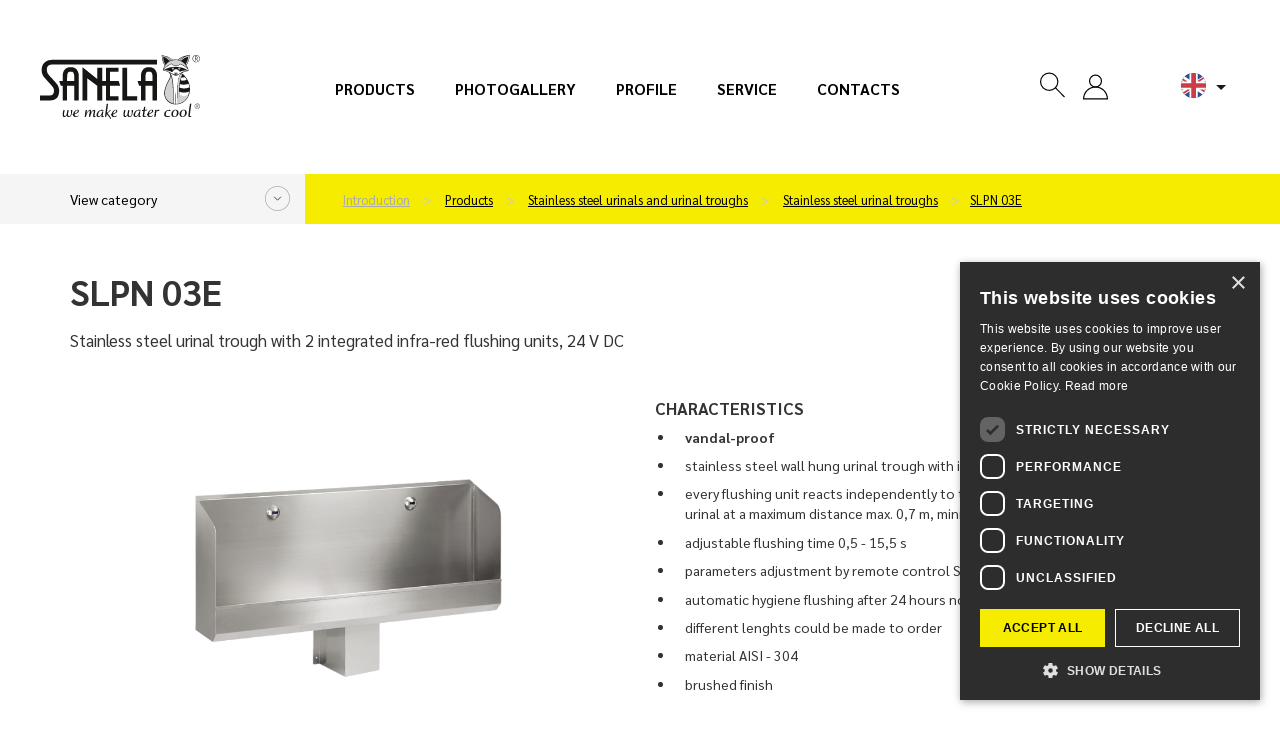

--- FILE ---
content_type: text/html; charset=utf-8
request_url: https://www.sanela.eu/slpn-03e
body_size: 13225
content:
<!DOCTYPE html>
<html lang="eu" class="eu web">
	<head>
		<meta http-equiv="Content-Type" content="text/html; charset=utf-8">
		<meta name="viewport" content="width=device-width, initial-scale=1,maximum-scale=1,minimum-scale=1">
		<title>Stainless steel urinal trough with 2 integrated infra-red flushing units, 24 V DC - SLPN 03E - SANELA.eu</title>
		<meta name="google-site-verification" content="9zDc1qbrwzgqh2KqA_YQa4mTBc8QRhtBOukJLHFfhAI">
		<meta name="description" content="		SLPN 03E
">
		<meta name="author" content="SANELA spol. s r. o., web: mediaenergy.cz">
		<meta name="robots" content="index, follow">
		<link rel="stylesheet" href="/css/app/style.css?v=451" type="text/css">
		<script type="text/javascript" src="/js/app/script.js?v=451"></script>
		<link href="https://fonts.googleapis.com/css2?family=Sarabun:ital,wght@0,400;0,500;0,700;0,800;1,400&display=swap" rel="stylesheet">
		<link rel="shortcut icon" type="image/x-icon" href="/favicon.ico">
		<link rel="apple-touch-icon" sizes="180x180"  href="/css/images/favicon/apple-touch-icon.png">
		<link rel="icon" type="image/png" sizes="32x32" href="/css/images/favicon/favicon-32x32.png">
		<link rel="icon" type="image/png" sizes="16x16" href="/css/images/favicon/favicon-16x16.png">
		<link rel="stylesheet" href="/css/print.css" media="print">
				<script type="text/javascript" charset="UTF-8" src="//cdn.cookie-script.com/s/3649190a113126a1d1ec65fe33a1d0f9.js"></script>
                <!-- Google Tag Manager -->
                <script>(function(w,d,s,l,i){w[l]=w[l]||[];w[l].push({'gtm.start':
                new Date().getTime(),event:'gtm.js'});var f=d.getElementsByTagName(s)[0],
                j=d.createElement(s),dl=l!='dataLayer'?'&l='+l:'';j.async=true;j.src=
                'https://www.googletagmanager.com/gtm.js?id='+i+dl;f.parentNode.insertBefore(j,f);
                })(window,document,'script','dataLayer','GTM-MJ2RK4CX');</script>
                <!-- End Google Tag Manager -->
		<meta property="og:locale" content="cs_CZ">
		<meta property="og:type" content="website">
		<meta property="og:title" content="Stainless steel urinal trough with 2 integrated infra-red flushing units, 24 V DC - SLPN 03E - SANELA.eu">
		<meta property="og:description" content="		SLPN 03E
">
		<meta property="og:url" content="https://www.sanela.eu/slpn-03e">
		<meta property="og:site_name" content="SANELA.eu">
		<meta property="og:image" content="/css/images/nahled.png">
		<link rel="image_src" href="/css/images/nahled.png">
		
	</head>
	<body id="slpn-03e" class="product  ">
            <!-- Google Tag Manager (noscript) -->
            <noscript><iframe src="https://www.googletagmanager.com/ns.html?id=GTM-MJ2RK4CX" height="0" width="0" style="display:none;visibility:hidden"></iframe></noscript>
            <!-- End Google Tag Manager (noscript) -->
		<div id="header" >
			<div class="flexrow r100 flexjust">
				<div class="it1 logo">
					<a href="https://www.sanela.eu" class="img-responsive" id="logo">
							<img src="/css/images/logo.svg" class="img-responsive" title="Back to home page - SANELA.eu" alt="Logo SANELA.eu">
					</a>
				</div>
					<div id="primaryMenuContainer" class="hidden-xs hidden-sm hidden-md it2 menu">
						<nav class="navbar" id="menu-main" role="navigation">
							<ul id="menu-main" class="menu list list-unstyled list-inline">
								<li ><a href="/products">Products</a></li>
								<li ><a href="/photogallery">Photogallery</a></li>
								<li ><a href="/company-profile">Profile</a></li>
								<li ><a href="/service">Service</a></li>
								<li ><a href="/company-contacts">Contacts</a></li>
							</ul>
						</nav>
					</div>
				<div class="it3 button flexrow">
					<div class="group groupico flexrow flexjust flexalitcen">
						<a id="searchico" data-toggle="collapse" data-target="#navbar1" onclick="searchfocus()"><svg class="ikona"><use xlink:href="#search"></use></svg></a>
						<div id="navbar1" class="navbar-collapse">
							<form action="/" method="post" id="frm-searchForm-other">
								<input type="text" name="search" class="form-control" id="frm-searchForm-other-search" required data-nette-rules='[{"op":":filled","msg":"Položka Vyhledat je povinná."}]' placeholder="Type phrase..." data-autocomplete-url="/naseptavac">
								<button type="submit" class=""><strong>Search</strong></button>
							<input type="hidden" name="do" value="searchForm-other-submit"><!--[if IE]><input type=IEbug disabled style="display:none"><![endif]-->
</form>

						</div>
						<div class="group groupico flexrow flexjust flexalitcen">
							<div class="item">
									<a href="" onclick="$('#snippet-signInForm-main-').show();$('#kos-box').hide();return false;" class="head-user" ><svg class="ikona"><use xlink:href="#user"></use></svg></a>
<div id="snippet-signInForm-main-">  <form action="/slpn-03e" method="post" id="frm-signInForm-main-form">
    
    <ul id="logTrueForm" class="list list-unstyled">
      <li>
			<div class="form-group">
	        <div class="input-group">
	          <span class="input-group-addon"><i class="glyphicon glyphicon-user color-blue"></i></span>
		        <label for="frm-signInForm-main-form-username" class="hidden">UserName (e-mail)</label>
		        <input type="text" name="username" id="frm-signInForm-main-form-username" required data-nette-rules='[{"op":":filled","msg":"Type user name."}]' class="form-control" placeholder="E-mail">
	        </div>
	      </div>
      </li>
      <li>
		<div class="form-group">
			<div class="input-group">
				<span class="input-group-addon"><i class="glyphicon glyphicon-lock color-blue"></i></span>
				<label for="frm-signInForm-main-form-password" class="hidden">Password</label>
				<input type="password" name="password" id="frm-signInForm-main-form-password" required data-nette-rules='[{"op":":filled","msg":"Type password."}]' class="form-control" placeholder="Password">
			</div>
		</div>
      </li>
      <li class="remember">
        <label for="frm-signInForm-main-form-remember"><input type="checkbox" name="remember" id="frm-signInForm-main-form-remember">Remember</label>
        
      </li>
      <li class="logbut">
        <span><input type="submit" name="ok" class="btn btn-sm btn-primary" value="Log In"></span>
      </li>
    </ul>
    <p id="choose2">
      <a href="/zapomenute-heslo" title="Forgot your password?">Forgot your password?</a>
    </p>
    <a href="" onclick="$('#snippet-signInForm-main-').hide();$('#kos-box').show();return false;" id="close"><img src="/css/images/cross2.svg" alt="close"></a>
  <input type="hidden" name="do" value="signInForm-main-form-submit"></form>

</div>							</div>
							<div class="item pr">
<div id="snippet-cart-small"></div>							</div>
						</div>
						<div class="item flags hidden-sm hidden-xs" id="flagsBlock">
							<div class="flag flag-active" data-toggle="dropdown" aria-haspopup="true" aria-expanded="false" id="flagActive">
								<span id="dLang">
									<img src="/css/images/lang/eu.svg" alt="SANELA.cz">
								</span>
								<ul id="menu-flag" class="dropdown-menu" aria-labelledby="flagActive">
									<li><a href="https://www.sanela.cz/slpn-03e" hrefprod="https://www.sanela.cz">	<span class="flag flag-cz"><img src="/css/images/lang/cz.svg" alt="SANELA.cz"></span> Česky</a></li>
									<li><a href="https://www.sanela.eu/slpn-03e" hrefprod="https://www.sanela.eu">	<span class="flag flag-uk"><img src="/css/images/lang/en.svg" alt="SANELA.eu"></span> English</a></li>
									<li><a href="https://www.sanela.ru/slpn-03e" hrefprod="https://www.sanela.ru">	<span class="flag flag-ru"><img src="/css/images/lang/ru.svg" alt="SANELA.ru"></span>  по-русски</a></li>
									<li><a href="https://www.sanelaeu.de/slpn-03e" hrefprod="https://www.sanelaeu.de">	<span class="flag flag-de"><img src="/css/images/lang/de.svg" alt="SANELAeu.de"></span> Deutsch</a></li>
									<li><a href="https://www.sanela.sk/slpn-03e" hrefprod="https://www.sanela.sk">	<span class="flag flag-sk"><img src="/css/images/lang/sk.svg" alt="SANELA.sk"></span> Slovensky</a></li>
									<li><a href="https://www.sanela.pl/slpn-03e" hrefprod="https://www.sanela.pl">	<span class="flag flag-pl"><img src="/css/images/lang/pl.svg" alt="SANELA.pl"></span> Polski</a></li>
									<li><a href="https://www.sanelaeu.ro/slpn-03e" hrefprod="https://www.sanelaeu.ro">	<span class="flag flag-ro"><img src="/css/images/lang/ro.svg" alt="SANELAeu.ro"></span> Română</a></li>
									<li><a href="https://www.sanela.dk/slpn-03e" hrefprod="https://www.sanela.dk">	<span class="flag flag-dk"><img src="/css/images/lang/dk.svg" alt="SANELA.dk"></span> Dansk</a></li>
									<li><a href="https://www.sanela.fr/slpn-03e" hrefprod="https://www.sanela.fr">	<span class="flag flag-fr"><img src="/css/images/lang/fr.svg" alt="SANELA.fr"></span> Français</a></li>
									<li><a href="https://www.sanela.hu/slpn-03e" hrefprod="https://www.sanela.hu">	<span class="flag flag-hu"><img src="/css/images/lang/hu.svg" alt="SANELA.hu"></span> Magyar</a></li>
								</ul>
							</div>
						</div>
						<div class="visible-xs visible-sm visible-md " id="hamburger">
							<button class="hamburger hamburger--collapse" type="button">
								<span class="hamburger-box">
									<span class="hamburger-inner"></span>
								</span>
							</button>
							<div id="mobile-menu" class="hidden">
								<ul class="nav navbar-nav navbar-right">
								  <li><a href="/">Introduction</a></li>



								  <li class=""><a href="/products" title="Products">Products</a></li>
								  <li class=""><a href="/inspiration-and-trends" title="Inspiration and trends">Inspiration and trends</a></li>
								  <li class=""><a href="/news" title="News">News</a></li>
								  <li class=""><a href="/company-profile" title="Profile">Profile</a></li>
								  <li class=""><a href="/photogallery" title="Photogallery">Photogallery</a></li>
								  <li class=""><a href="/company-contacts" title="Contacts">Contacts</a></li>
								  <li class=""><a href="/service" title="Service">Service</a></li>
								</ul>
							</div>
						</div>
					</div>
				</div>
			</div>
		</div>
		
		<div id="yellowPoint" class="grey">
			<div class="container" id="yellowPoint_cont">
					<div class="grey-wall">
						<span class="menu_cat_button btn-sanela btn-more">View category</span>
					</div>
					<ul id="breadcrumb" class="breadcrumb">
						<li><a href="/">Introduction</a></li>
						        <li>
          <a href="/products">
            Products
          </a>
        </li>
        <li>
          <a href="/stainless-steel-urinals-and-urinal-troughs">
            Stainless steel urinals and urinal troughs
          </a>
        </li>
        <li>
          <a href="/stainless-steel-urinal-troughs">
            Stainless steel urinal troughs
          </a>
        </li>
    <li><a href="/slpn-03e">SLPN 03E</a></li>

					</ul>
				<div id="greymenu" class="hidden">
					<ul class="list list-unstyled">
        <li class="">
          <a href="/automatic-urinal-flushing-units">Automatic urinal flushing units </a>
        </li>
        <li class="">
          <a href="/automatic-washbasin-taps">Automatic washbasin taps </a>
        </li>
        <li class="">
          <a href="/automatic-shower-controls-shower-panels">Automatic shower controls, shower panels  </a>
        </li>
        <li class="">
          <a href="/automatic-toilet-flushing-units">Automatic toilet flushing units </a>
        </li>
        <li class="">
          <a href="/stainless-steel-washbasins-troughs-sinks">Stainless steel washbasins, troughs, sinks  </a>
        </li>
        <li class="">
          <a href="/stainless-steel-drinking-fountains">Stainless steel drinking fountains </a>
        </li>
        <li class="">
          <a href="/stainless-steel-cleaners-sinks-shower-trays-bath-tubs">Stainless steel cleaners sinks, shower trays, bath tubs </a>
        </li>
        <li class="">
          <a href="/stainless-steel-toilets-and-combination-units">Stainless steel toilets and combination units </a>
        </li>
        <li class="active ancestor">
          <a href="/stainless-steel-urinals-and-urinal-troughs">Stainless steel urinals and urinal troughs </a>
        </li>
        <li class="">
          <a href="/keg-line">KEG line </a>
        </li>
        <li class="">
          <a href="/stainless-steel-and-plastic-accessories-mirrors-hand-rails">Stainless steel and plastic accessories, mirrors </a>
        </li>
        <li class="">
          <a href="/coin-card-rfid-and-token-machines">Coin, card, RFID and token machines </a>
        </li>
        <li class="">
          <a href="/behind-mirror-modules">Behind mirror modules </a>
        </li>
        <li class="">
          <a href="/grab-bars-for-disabled-and-persons-with-limited-mobility">Grab bars for disabled and persons with limited mobility </a>
        </li>
        <li class="">
          <a href="/stainless-steel-bathroom-accessories">Stainless steel bathroom accessories  </a>
        </li>
        <li class="">
          <a href="/eyes-and-body-safety-showers">Eyes and body safety showers </a>
        </li>
        <li class="">
          <a href="/floor-drains-and-floor-troughs">Floor drains and floor troughs </a>
        </li>
        <li class="">
          <a href="/power-supplies-other-accessories">Power supplies, other accessories </a>
        </li>
        <li class="">
          <a href="/stainless-steel-working-and-washing-table-custom-production">Stainless steel working and washing table – custom production </a>
        </li>
        <li class="">
          <a href="/spare-parts">Spare parts </a>
        </li>
					</ul>
				</div>
			</div>
		</div>
	<div id="content">
<div id="snippet--flashes"></div>		<div class="container whitebox" id="allmain">
			<div class="row">
				
				<div id="main" class="col-xs-12">
								<div class="row firstrow">
				<div class="col-xs-12 col-sm-6">
					<h1>SLPN 03E</h1>
					<p class="description">Stainless steel urinal trough with 2 integrated infra-red flushing units, 24 V DC</p>
				</div>
				<div class="col-xs-12 col-sm-6 text-right">
					<ul class="piktogramy list list-unstyled list-inline">
							<li><img src="/css/images/piktogramy/antivandal.svg" title="vandal-proof"></li>
					</ul>
				</div>
			</div>
			<div class="row secondrow">
				<div class="col-xs-12 col-sm-6" id="images">
					<div id="productImg">
							<a id="mainIMGa" data-fancybox="images1" class="fancybox" title="Stainless steel urinal trough with 2 integrated infra-red flushing units, 24 V DC" data-name="gallery-top" data-fancybox-group="group-top" href="/img/x/2859/0-slpn-03e.png">
								<img class="img-responsive" id="mainIMGimg" src="/img/600x600/2859/0-slpn-03e.png" alt="Stainless steel urinal trough with 2 integrated infra-red flushing units, 24 V DC" title="Stainless steel urinal trough with 2 integrated infra-red flushing units, 24 V DC">
							</a>
					</div>
					<div class="row" id="galleryMorePhoto">
					</div>
				</div>
				<div class="col-xs-12 col-sm-6" id="accesories">
					<div class="productcontent">
						<h2>Characteristics</h2>
						<div class="desc"><ul>
<li><strong>vandal-proof</strong></li>
<li>stainless steel wall hung urinal trough with integrated infra-red electronics</li>
<li>every flushing unit reacts independently to the user attendance in front of the urinal at a maximum distance max. 0,7 m, minimum stay time in active range is 7,5 s</li>
<li>adjustable flushing time 0,5 - 15,5 s</li>
<li>parameters adjustment by remote control SLD 03</li>
<li>automatic hygiene flushing after 24 hours non-use</li>
<li>different lenghts could be made to order</li>
<li>material AISI - 304</li>
<li>brushed finish</li>
</ul></div>
					</div>
					<div class="greyBox emptybox">
						<div class="pricelist">
							<ul class="list list-unstyled">
									<li><span>Order number:</span> <strong>91031</strong></li>
							</ul>
						</div>
					</div>
											<div class="greyBox">
							<div class="row flexRow flexVc">
								<div class="col-xs-12 col-sm-6 "><strong>I am interested in more information:</strong></div>
								<div class="col-xs-12 col-sm-6 ">
									<a class="btn btn-default btn-dark wrap" data-fancybox data-src="#hidden-form" title="Contact us">
										<span>Contact us</span>
									</a>
								</div>
							</div>
							<div style="display: none;" id="hidden-form">
								<h2>Contact us</h2>
									<script src="https://www.google.com/recaptcha/api.js" async defer></script>
	<script type="text/javascript">
		function onSubmit() {
			var fname=document.getElementById('fname').value;
			var freplyemail=document.getElementById('freplyemail').value;
			var fphone=document.getElementById('fphone').value;
			var fcomments=document.getElementById('fcomments').value;
			const MAX_TOTAL_SIZE = 10 * 1024 * 1024; // 10 MB v bytech
			let totalSize = 0;
			$('input[type="file"]').each(function() {
					const files = this.files;
					for (let i = 0; i < files.length; i++) {
					totalSize += files[i].size;
					}
			});
			if (totalSize > MAX_TOTAL_SIZE) {
				alert("The total file size must not exceed 10 MB.");
				return false;
			}
			else if(!document.getElementById('checksouhlas').checked) {
				alert("To submit the form, you must give your consent to the processing of your personal data");
				return false;
			}
			else if (fname==""){
				alert("Please write your name.");
				return false;
			}
			else if (document.getElementById('faddress').value==""){
				alert("Please write your address.");
				return false;
			}
			else if (fcomments==""){
				alert("Please fill in the text of the message");
				return false;
			}
			
			//else if ((freplyemail=="@") || (freplyemail=="") || !zkontroluj_email(freplyemail)){
			//	alert("Please enter your e-mail address correctly.");
			//	return false;
		 // }
			else if (fphone==""){
				alert("Please write your phone.");
				return false;
			}
			else{
				document.getElementById("formular-form").submit();
			}	
		}
				
		function zkontroluj_email(adresa){
			re = /^[^.]+(\.[^.]+)*@([^.]+[.])+[a-z]{2,3}$/;
			return adresa.search(re) == 0;
		}
		function dalsisoub(){
			var dalsisoubor =	$('#dalsisoubor').val();
			$('#soubor' + dalsisoubor).toggleClass('hidden');
			$('#dalsisoubor').val(parseInt(dalsisoubor) + 1);
			if (dalsisoubor==5){
				$('#dalsisouborbut').toggleClass('hidden');
			}
		}
</script>	

<form role="form" method="post" action="?send#cf" name="adminForm" id="formular-form" class="form-validate" enctype="multipart/form-data">
	<input type="hidden" name="typformulare" value="produkt">
	<div class="greyBox">
			<div class="greybox-body">
					<div class="row flexRow flexStrech flexwrap">
				<div class="col-xs-12 col-sm-6">
					<div class="form-group">
						<label>Name</label>*
						<input	type="text" name="fname" id="fname" value="" class="form-control">
					</div>
					<div class="form-group">
						<label>E-mail</label>*
						<input	type="text" name="freplyemail" id="freplyemail" name="freplyemail" value="" class="form-control">
					</div>
					<div class="form-group">
						<label>Telephone number</label>*
						<input	type="text" name="fphone" id="fphone"	value="" class="form-control">
					</div>
					<div class="form-group">
						<label>City</label>*
						<input type="text" name="faddress" id="faddress"	value="" class="form-control">
					</div>
					<div class="form-group">
						<label>Upload file (max. total file size 10MB)</label>*
						<input type="file" name="soubor1" id="soubor1" value="" class="form-control soubor">
						<input type="file" name="soubor2" id="soubor2" value="" class="form-control soubor hidden">
						<input type="file" name="soubor3" id="soubor3" value="" class="form-control soubor hidden">
						<input type="file" name="soubor4" id="soubor4" value="" class="form-control soubor hidden">
						<input type="file" name="soubor5" id="soubor5" value="" class="form-control soubor hidden">
						<input type="hidden" name="dalsisoubor" id="dalsisoubor" value="2" >
						<span class="btn btn-sm btn-primary"	id="dalsisouborbut" onclick="dalsisoub()">+</span>
					</div>		
				</div>
				<div class="col-xs-12 col-sm-6 whiteLeftBorder">
					<div class="form-group h100">
						<label class="h100 r100">Message*</label>
						<textarea	cols="40" rows="4" name="fcomments" id="fcomments" class="form-control h90"></textarea>
					</div>
				</div>
					</div>
			<div class="agreep">
				<p class="text-left">
					<span class="required">* = obligatory details</span><br>
					<input type="checkbox" name="checksouhlas" id="checksouhlas"> I agree to <a href='/gdpr'>the processing of personal data.</a>				</p>
			</div>
		</div>
	</div>
	<div class="greyBox">
		<div class="greybox-footer">
			<div class="row flexRow flexStrech flexwrap">
				<div class="col-xs-12 col-sm-6 flexRow flexwrap"></div>
				<div class="col-xs-12 col-sm-6 alignself">					
					<button data-sitekey="6LcyQysaAAAAAHiWuW_Bx4VLMYES0U5RwI4HTsrU" data-callback='onSubmit' data-action='submit' id="newsletter-submit" class="g-recaptcha btn btn-white"><span>Sent</span></button>
				</div>	
			</div>
		</div>
	</div>	
</form>


							</div>
						</div>
				</div>
			</div>
				<div class="greyBox">
					<h2>Supply specification</h2>
					<div class="desc">
						<p>SLPN 03E - Supply No. 91031 - stainless steel urinal trough 1200 mm with flushing head and electronics (2 pcs.), electromagnetic valve (2 pcs.), angle valve with a filter, mounting set, cover for siphon, siphon</p>
					</div>
				</div>
			<div class="row">
				<div class="col-xs-12 col-sm-6 ">
						<div class="greyBox">
							<h2>Technical information</h2>
							<div class="desc desc-parameters">
								<div class="table-out">
										<table class="table">
											<tbody>
														<tr>
															<td>Trough type:</td>
															<td>wall hung </td>
														</tr>
														<tr>
															<td>Category:</td>
															<td>urinal trough </td>
														</tr>
														<tr>
															<td>Power supply:</td>
															<td>24V DC </td>
														</tr>
														<tr>
															<td>Control:</td>
															<td>infra-red </td>
														</tr>
											</tbody>
										</table>
											<table>
<tbody>
<tr>
<td>Operating voltage:</td>
<td>24 V DC</td>
</tr>
<tr>
<td>Active range:</td>
<td>0,6 - 0,75 m</td>
</tr>
<tr>
<td>Recommended flow pressure:</td>
<td>0,1 - 0,6 MPa</td>
</tr>
<tr>
<td>Rate of flow:</td>
<td>12 l/min. by the pressure 0,3 MPa for 1 flushing head (inf. data)</td>
</tr>
<tr>
<td>Water inlet:</td>
<td>male thread G 1/2&ldquo;</td>
</tr>
</tbody>
</table>
								</div>
							</div>
						</div>
				</div>
				<div class="col-xs-12 col-sm-6">
						<div class="greyBox">
							<h2>Downloads</h2>
							<div class="desc files-box">
								<ul class="list list-unstyled list-files">
											<li><a target="_blank" href="/files/1468/Sanela-SLPN-03E-Mounting-instructions.pdf">Mounting instructions</a> <span class="fileinfo">(4.48 MB)</span></li>
											<li><a target="_blank" href="/files/1467/Sanela-SLPN-03E-Catalogue-list.pdf">Catalogue list</a> <span class="fileinfo">(252.59 kB)</span></li>
											<li><a download href="/files/1469/Sanela-SLPN-03E-2D-Drawing.dxf">2D Drawing</a> <span class="fileinfo">(266.41 kB)</span></li>
									
									
									
								</ul>
							</div>
						</div>
				</div>
			</div>




				<div class="greyBox greyBox_white">
					<h2>Accessories</h2>
					<div class="row flexrow" id="store">
						<div class="col-xs-6 col-sm-4 col-sm-3 col-lg-2">
<div class="cube" itemprop="itemListElement" itemscope itemtype="http://schema.org/Product">
	<div class="cube_in">
		<div class="title withoutSticker" itemprop="name"><a itemprop="url" href="/sld-03" title="View detail">SLD 03</a></div>
		<div class="cube_image">
	            <a itemprop="url" href="/sld-03" title="View detail" class="nohighlight">
					<img  itemprop="image" src="/img/250x150/3147/0-sld-03.png" alt="Remote control for an adjustment of parameters of all products with infra-red sensor" title="Remote control for an adjustment of parameters of all products with infra-red sensor"  loading="lazy" class="img-responsive">
	            </a>
	    </div>
		<div class="cube_content" itemprop="description">
				Remote control for an adjustment of…
		</div>
	</div>
	<div class="cube_footer">
		<a itemprop="url" class="btn btn-default" href="/sld-03" title="View detail">
			<span>View detail</span>
		</a>
	</div>
</div>						</div>
						<div class="col-xs-6 col-sm-4 col-sm-3 col-lg-2">
<div class="cube" itemprop="itemListElement" itemscope itemtype="http://schema.org/Product">
	<div class="cube_in">
		<div class="title withoutSticker" itemprop="name"><a itemprop="url" href="/slz-01y" title="View detail">SLZ 01Y</a></div>
		<div class="cube_image">
	            <a itemprop="url" href="/slz-01y" title="View detail" class="nohighlight">
					<img  itemprop="image" src="/img/250x150/2670/0-slz-01y.png" alt="External power supply 230 V AC/24 V DC, 30 W" title="External power supply 230 V AC/24 V DC, 30 W"  loading="lazy" class="img-responsive">
	            </a>
	    </div>
		<div class="cube_content" itemprop="description">
				External power supply 230 V AC/24 V DC,…
		</div>
	</div>
	<div class="cube_footer">
		<a itemprop="url" class="btn btn-default" href="/slz-01y" title="View detail">
			<span>View detail</span>
		</a>
	</div>
</div>						</div>
						<div class="col-xs-6 col-sm-4 col-sm-3 col-lg-2">
<div class="cube" itemprop="itemListElement" itemscope itemtype="http://schema.org/Product">
	<div class="cube_in">
		<div class="title withoutSticker" itemprop="name"><a itemprop="url" href="/slz-01z" title="View detail">SLZ 01Z</a></div>
		<div class="cube_image">
	            <a itemprop="url" href="/slz-01z" title="View detail" class="nohighlight">
					<img  itemprop="image" src="/img/250x150/2669/0-slz-01z.png" alt="External power supply 230 V AC/24 V DC, 60 W" title="External power supply 230 V AC/24 V DC, 60 W"  loading="lazy" class="img-responsive">
	            </a>
	    </div>
		<div class="cube_content" itemprop="description">
				External power supply 230 V AC/24 V DC,…
		</div>
	</div>
	<div class="cube_footer">
		<a itemprop="url" class="btn btn-default" href="/slz-01z" title="View detail">
			<span>View detail</span>
		</a>
	</div>
</div>						</div>
						<div class="col-xs-6 col-sm-4 col-sm-3 col-lg-2">
<div class="cube" itemprop="itemListElement" itemscope itemtype="http://schema.org/Product">
	<div class="cube_in">
		<div class="title withoutSticker" itemprop="name"><a itemprop="url" href="/slz-04x" title="View detail">SLZ 04X</a></div>
		<div class="cube_image">
	            <a itemprop="url" href="/slz-04x" title="View detail" class="nohighlight">
					<img  itemprop="image" src="/img/250x150/4660/0-slz-04x.png" alt="External power supply 24 V DC for mounting on DIN rail in switchboard, 100 W" title="External power supply 24 V DC for mounting on DIN rail in switchboard, 100 W"  loading="lazy" class="img-responsive">
	            </a>
	    </div>
		<div class="cube_content" itemprop="description">
				External power supply 24 V DC for…
		</div>
	</div>
	<div class="cube_footer">
		<a itemprop="url" class="btn btn-default" href="/slz-04x" title="View detail">
			<span>View detail</span>
		</a>
	</div>
</div>						</div>
						<div class="col-xs-6 col-sm-4 col-sm-3 col-lg-2">
<div class="cube" itemprop="itemListElement" itemscope itemtype="http://schema.org/Product">
	<div class="cube_in">
		<div class="title withoutSticker" itemprop="name"><a itemprop="url" href="/slz-04y" title="View detail">SLZ 04Y</a></div>
		<div class="cube_image">
	            <a itemprop="url" href="/slz-04y" title="View detail" class="nohighlight">
					<img  itemprop="image" src="/img/250x150/4658/0-slz-04y.png" alt="External power supply 24 V DC for mounting on DIN rail in switchboard, 30 W" title="External power supply 24 V DC for mounting on DIN rail in switchboard, 30 W"  loading="lazy" class="img-responsive">
	            </a>
	    </div>
		<div class="cube_content" itemprop="description">
				External power supply 24 V DC for…
		</div>
	</div>
	<div class="cube_footer">
		<a itemprop="url" class="btn btn-default" href="/slz-04y" title="View detail">
			<span>View detail</span>
		</a>
	</div>
</div>						</div>
						<div class="col-xs-6 col-sm-4 col-sm-3 col-lg-2">
<div class="cube" itemprop="itemListElement" itemscope itemtype="http://schema.org/Product">
	<div class="cube_in">
		<div class="title withoutSticker" itemprop="name"><a itemprop="url" href="/slz-04z" title="View detail">SLZ 04Z</a></div>
		<div class="cube_image">
	            <a itemprop="url" href="/slz-04z" title="View detail" class="nohighlight">
					<img  itemprop="image" src="/img/250x150/4659/0-slz-04z.png" alt="External power supply 24 V DC for mounting on DIN rail in switchboard, 60 W" title="External power supply 24 V DC for mounting on DIN rail in switchboard, 60 W"  loading="lazy" class="img-responsive">
	            </a>
	    </div>
		<div class="cube_content" itemprop="description">
				External power supply 24 V DC for…
		</div>
	</div>
	<div class="cube_footer">
		<a itemprop="url" class="btn btn-default" href="/slz-04z" title="View detail">
			<span>View detail</span>
		</a>
	</div>
</div>						</div>
					</div>
				</div>

				<div class="greyBox greyBox_white">
					<h2>Related Products</h2>
					<div class="row flexrow" id="store">
						<div class="col-xs-6 col-sm-4 col-sm-3 col-lg-2">
<div class="cube" itemprop="itemListElement" itemscope itemtype="http://schema.org/Product">
	<div class="cube_in">
		<div class="title withoutSticker" itemprop="name"><a itemprop="url" href="/slpn-03" title="View detail">SLPN 03</a></div>
		<div class="cube_image">
	            <a itemprop="url" href="/slpn-03" title="View detail" class="nohighlight">
					<img  itemprop="image" src="/img/250x150/3143/0-slpn-03.png" alt="Stainless steel wall-mounted urinal trough WITHOUT electronics, 1200 mm" title="Stainless steel wall-mounted urinal trough WITHOUT electronics, 1200 mm"  loading="lazy" class="img-responsive">
	            </a>
	    </div>
		<div class="cube_content" itemprop="description">
				Stainless steel wall-mounted urinal…
		</div>
	</div>
	<div class="cube_footer">
		<a itemprop="url" class="btn btn-default" href="/slpn-03" title="View detail">
			<span>View detail</span>
		</a>
	</div>
</div>						</div>
						<div class="col-xs-6 col-sm-4 col-sm-3 col-lg-2">
<div class="cube" itemprop="itemListElement" itemscope itemtype="http://schema.org/Product">
	<div class="cube_in">
		<div class="title withoutSticker" itemprop="name"><a itemprop="url" href="/slpn-03c" title="View detail">SLPN 03C</a></div>
		<div class="cube_image">
	            <a itemprop="url" href="/slpn-03c" title="View detail" class="nohighlight">
					<img  itemprop="image" src="/img/250x150/3218/0-slpn-03c.png" alt="Stainless steel automatic urinal through with integrated thermic flushing unit, 1200 mm, 24 V DC" title="Stainless steel automatic urinal through with integrated thermic flushing unit, 1200 mm, 24 V DC"  loading="lazy" class="img-responsive">
	            </a>
	    </div>
		<div class="cube_content" itemprop="description">
				Stainless steel automatic urinal…
		</div>
	</div>
	<div class="cube_footer">
		<a itemprop="url" class="btn btn-default" href="/slpn-03c" title="View detail">
			<span>View detail</span>
		</a>
	</div>
</div>						</div>
						<div class="col-xs-6 col-sm-4 col-sm-3 col-lg-2">
<div class="cube" itemprop="itemListElement" itemscope itemtype="http://schema.org/Product">
	<div class="cube_in">
		<div class="title withoutSticker" itemprop="name"><a itemprop="url" href="/slpn-03cb" title="View detail">SLPN 03CB</a></div>
		<div class="cube_image">
	            <a itemprop="url" href="/slpn-03cb" title="View detail" class="nohighlight">
					<img  itemprop="image" src="/img/250x150/3217/0-slpn-03cb.png" alt="Stainless steel automatic urinal through with integrated thermic flushing unit, 1200 mm, 6 V" title="Stainless steel automatic urinal through with integrated thermic flushing unit, 1200 mm, 6 V"  loading="lazy" class="img-responsive">
	            </a>
	    </div>
		<div class="cube_content" itemprop="description">
				Stainless steel automatic urinal…
		</div>
	</div>
	<div class="cube_footer">
		<a itemprop="url" class="btn btn-default" href="/slpn-03cb" title="View detail">
			<span>View detail</span>
		</a>
	</div>
</div>						</div>
						<div class="col-xs-6 col-sm-4 col-sm-3 col-lg-2">
<div class="cube" itemprop="itemListElement" itemscope itemtype="http://schema.org/Product">
	<div class="cube_in">
		<div class="title withoutSticker" itemprop="name"><a itemprop="url" href="/slpn-04" title="View detail">SLPN 04</a></div>
		<div class="cube_image">
	            <a itemprop="url" href="/slpn-04" title="View detail" class="nohighlight">
					<img  itemprop="image" src="/img/250x150/3170/0-slpn-04.png" alt="Stainless steel wall-mounted urinal trough WITHOUT electronics, 1800 mm" title="Stainless steel wall-mounted urinal trough WITHOUT electronics, 1800 mm"  loading="lazy" class="img-responsive">
	            </a>
	    </div>
		<div class="cube_content" itemprop="description">
				Stainless steel wall-mounted urinal…
		</div>
	</div>
	<div class="cube_footer">
		<a itemprop="url" class="btn btn-default" href="/slpn-04" title="View detail">
			<span>View detail</span>
		</a>
	</div>
</div>						</div>
						<div class="col-xs-6 col-sm-4 col-sm-3 col-lg-2">
<div class="cube" itemprop="itemListElement" itemscope itemtype="http://schema.org/Product">
	<div class="cube_in">
		<div class="title withoutSticker" itemprop="name"><a itemprop="url" href="/slpn-04c" title="View detail">SLPN 04C</a></div>
		<div class="cube_image">
	            <a itemprop="url" href="/slpn-04c" title="View detail" class="nohighlight">
					<img  itemprop="image" src="/img/250x150/3219/0-slpn-04c.png" alt="Stainless steel automatic urinal through with integrated thermic flushing unit, 1800 mm, 24 V DC" title="Stainless steel automatic urinal through with integrated thermic flushing unit, 1800 mm, 24 V DC"  loading="lazy" class="img-responsive">
	            </a>
	    </div>
		<div class="cube_content" itemprop="description">
				Stainless steel automatic urinal…
		</div>
	</div>
	<div class="cube_footer">
		<a itemprop="url" class="btn btn-default" href="/slpn-04c" title="View detail">
			<span>View detail</span>
		</a>
	</div>
</div>						</div>
						<div class="col-xs-6 col-sm-4 col-sm-3 col-lg-2">
<div class="cube" itemprop="itemListElement" itemscope itemtype="http://schema.org/Product">
	<div class="cube_in">
		<div class="title withoutSticker" itemprop="name"><a itemprop="url" href="/slpn-04cb" title="View detail">SLPN 04CB</a></div>
		<div class="cube_image">
	            <a itemprop="url" href="/slpn-04cb" title="View detail" class="nohighlight">
					<img  itemprop="image" src="/img/250x150/3220/0-slpn-04cb.png" alt="Stainless steel automatic urinal through with integrated thermic flushing unit, 1800 mm, 6 V" title="Stainless steel automatic urinal through with integrated thermic flushing unit, 1800 mm, 6 V"  loading="lazy" class="img-responsive">
	            </a>
	    </div>
		<div class="cube_content" itemprop="description">
				Stainless steel automatic urinal…
		</div>
	</div>
	<div class="cube_footer">
		<a itemprop="url" class="btn btn-default" href="/slpn-04cb" title="View detail">
			<span>View detail</span>
		</a>
	</div>
</div>						</div>
						<div class="col-xs-6 col-sm-4 col-sm-3 col-lg-2">
<div class="cube" itemprop="itemListElement" itemscope itemtype="http://schema.org/Product">
	<div class="cube_in">
		<div class="title withoutSticker" itemprop="name"><a itemprop="url" href="/slpn-04e" title="View detail">SLPN 04E</a></div>
		<div class="cube_image">
	            <a itemprop="url" href="/slpn-04e" title="View detail" class="nohighlight">
					<img  itemprop="image" src="/img/250x150/2861/0-slpn-04e.png" alt="Stainless steel urinal trough with 3 integrated infra-red flushing units, 24 V DC" title="Stainless steel urinal trough with 3 integrated infra-red flushing units, 24 V DC"  loading="lazy" class="img-responsive">
	            </a>
	    </div>
		<div class="cube_content" itemprop="description">
				Stainless steel urinal trough with 3…
		</div>
	</div>
	<div class="cube_footer">
		<a itemprop="url" class="btn btn-default" href="/slpn-04e" title="View detail">
			<span>View detail</span>
		</a>
	</div>
</div>						</div>
						<div class="col-xs-6 col-sm-4 col-sm-3 col-lg-2">
<div class="cube" itemprop="itemListElement" itemscope itemtype="http://schema.org/Product">
	<div class="cube_in">
		<div class="title withoutSticker" itemprop="name"><a itemprop="url" href="/slpn-05" title="View detail">SLPN 05</a></div>
		<div class="cube_image">
	            <a itemprop="url" href="/slpn-05" title="View detail" class="nohighlight">
					<img  itemprop="image" src="/img/250x150/2944/0-slpn-05.png" alt="Stainless steel wall-mounted urinal trough WITHOUT electronics, 2400 mm" title="Stainless steel wall-mounted urinal trough WITHOUT electronics, 2400 mm"  loading="lazy" class="img-responsive">
	            </a>
	    </div>
		<div class="cube_content" itemprop="description">
				Stainless steel wall-mounted urinal…
		</div>
	</div>
	<div class="cube_footer">
		<a itemprop="url" class="btn btn-default" href="/slpn-05" title="View detail">
			<span>View detail</span>
		</a>
	</div>
</div>						</div>
						<div class="col-xs-6 col-sm-4 col-sm-3 col-lg-2">
<div class="cube" itemprop="itemListElement" itemscope itemtype="http://schema.org/Product">
	<div class="cube_in">
		<div class="title withoutSticker" itemprop="name"><a itemprop="url" href="/slpn-05e" title="View detail">SLPN 05E</a></div>
		<div class="cube_image">
	            <a itemprop="url" href="/slpn-05e" title="View detail" class="nohighlight">
					<img  itemprop="image" src="/img/250x150/2862/0-slpn-05e.png" alt="Stainless steel urinal trough with 4 integrated infra-red flushing units, 24 V DC" title="Stainless steel urinal trough with 4 integrated infra-red flushing units, 24 V DC"  loading="lazy" class="img-responsive">
	            </a>
	    </div>
		<div class="cube_content" itemprop="description">
				Stainless steel urinal trough with 4…
		</div>
	</div>
	<div class="cube_footer">
		<a itemprop="url" class="btn btn-default" href="/slpn-05e" title="View detail">
			<span>View detail</span>
		</a>
	</div>
</div>						</div>
					</div>
				</div>


				<div class="greyBox">
					<div class="desc">
						The display of the products on the website is for information only. The producer reserves the right to make technical changes or parameters. The producer makes every effort to keep the information published here as up-to-date as possible, but does not guarantee that all data is accurate and current at the time.
					</div>
				</div>

				</div>
			</div>
		</div>
	</div>
    <div id="footer">
		<div class="container">
			<div class="flexrow flexjust pad30">
				<div class="marTop30 it1" >
					<p class="foot_h">Contact</p>
					<p>Any questions? CONTACT US ON-LINE!</p>
					<ul id="foot_icons" class="list list-unstyled">
						<li><span class="wid100"><img src="/css/images/ico-phone.svg"></span> +420 465 350 770</li>
						<li><span class="wid100"><img src="/css/images/ico-obalka.svg"></span> <a href="mailto:export@sanela.cz">export@sanela.cz</a></li>
					</ul>
					<p>
						Or use <a href="/company-contacts#cf"><strong>contact form</strong></a>.
					</p>
					<ul id="foot_socials" class="list list-unstyled list-inline">
						<li><a href="https://www.facebook.com/sanela.we.make.water.cool/" target="_blank"><svg class="soc_ik facebook"><use xlink:href="#facebook"></use></svg></a></li>
						<li><a href="https://www.instagram.com/sanela.world/" target="_blank"><svg class="soc_ik instagram" target="_blank"><use xlink:href="#instagram"></use></svg></a></li>
						<li><a href="https://www.linkedin.com/company/sanela-spol-s-r-o/" target="_blank"><svg class="soc_ik linkedin"><use xlink:href="#linkedin"></use></svg></a></li>
						<li><a href="https://www.youtube.com/channel/UCDTsXatmtC9YtwpvY37xnWg" target="_blank"><svg class="soc_ik youTube"><use xlink:href="#youtube"></use></svg></a></li>
						<li><a href="https://cz.pinterest.com/sanelacz/" target="_blank"><svg class="soc_ik pinterest"><use xlink:href="#pinterest"></use></svg></a></li>
                        <li><a href="https://www.tiktok.com/@sanela_lanskroun" target="_blank"><svg class="soc_ik tiktok"><use xlink:href="#tiktok"></use></svg></a></li>
					</ul>
				</div>
				<div class="marTop30 it2">
					<p class="foot_h">Products</p>
					<ul class="list list-unstyled">
						<li><a href="/products">Products</a></li>
						<li><a href="/inspiration-and-trends">Inspiration and trends</a></li>
						<li><a href="/news">News</a></li>
						<li><a href="/calculator-of-power-supplies">Calculator</a></li>
						<!-- li><a href="/cad-library">CAD library</a></li-->
					</ul>
				</div>
				<div class="marTop30 it3">
					<p class="foot_h">Company profile</p>
					<ul class="list list-unstyled">
						<li><a href="/company-profile">Profile</a></li>
						<li><a href="/photogallery">Photogallery</a></li>
						<li><a href="/certificates">Certificates</a></li>
						<li><a href="/download">Download</a></li>
						<li><a href="/company-contacts">Contacts</a></li>
					</ul>
				</div>
				<div class="marTop30 it4">
					<p class="foot_h">Service</p>
					<ul class="list list-unstyled">
						<li><a href="/service">Service</a></li>
							<li><a href="/service-download">Download</a></li>
							<li><a href="/instructional-videos">Instructional videos</a></li>
							<li><a href="/spare-parts">Spare parts</a></li>
							<li><a href="/gdpr">Agreement on business terms</a></li>
						<li><a href="/gdpr#gdpr">GDPR</a></li>
					</ul>
				</div>
				<div class="marTop30 it5">
					<div class="hrefBox">
							<a href="https://www.smart-sanitary.com/" target="_blank">Smart sanitary system</a>
					</div>
					<div class="hrefBox">
						<a href="https://www.sanela.eu/files/download/payment-machines-payment-machines.pdf" target="_blank">RFID RANGE</a>
					</div>
				</div>
			</div>
			<div class="row foot_firstline mt30">
				<div class="foot_recapt col-sm-6">
					<span>Protected by service <strong>reCAPTCHA</strong></span><br> <a href="https://www.google.com/intl/cs/policies/privacy/" target="_blank">Privacy Protection</a>
					<span aria-hidden="true" role="presentation"> - </span><a href="https://www.google.com/intl/cs/policies/terms/" target="_blank">Terms and Conditions</a>
				</div>
				<div class="foot_cookies col-sm-6">
					<p class="cookie-mt10"><a href="javascript:CookieScript.instance.show()" style="color: white">Cookie settings</a></p>
				</div>
			</div>
			<div class="row foot_secondline">
				<div class="col-sm-6">&copy; 2014 - 2026 SANELA spol. s r.o.</div>
					<div class="col-sm-6">
						<div class="mobile-smaller">Developed by <a href="https://www.mediaenergy.cz/" target="_blank">MEDIA ENERGY</a></div>
					</div>
			</div>
		</div>
	</div>
    <script>
        
    </script>
    
    
    <svg style="display: none">
      <symbol id="search" viewBox="0 0 21.705 21.707">
        <g id="Ellipse_83" data-name="Ellipse 83" fill="none" stroke="#000" stroke-linecap="round" stroke-width="1">
          <circle cx="8" cy="8" r="8" stroke="none"></circle>
          <circle cx="8" cy="8" r="7.5" fill="none"></circle>
        </g>
        <path id="Path_1512" data-name="Path 1512" d="M17742.969-389.417l7.59,7.776" transform="translate(-17729.561 402.641)" fill="none" stroke="#000" stroke-linecap="round" stroke-width="1"></path>
      </symbol>
      <symbol id="user"  viewBox="0 0 20.998 20.999">
        <g id="Ellipse_84" data-name="Ellipse 84" transform="translate(5.001)" fill="none" stroke="#000" stroke-width="1">
          <circle cx="5.5" cy="5.5" r="5.5" stroke="none"></circle>
          <circle cx="5.5" cy="5.5" r="5" fill="none"></circle>
        </g>
        <g transform="translate(0 9.999)" >
          <path d="M20.986,11H.012C0,10.816,0,10.653,0,10.5A10.5,10.5,0,0,1,17.922,3.076,10.437,10.437,0,0,1,21,10.5c0,.151,0,.314-.01.5Z" fill="none" stroke="none"></path>
          <path d="M 19.9851131439209 10.00006008148193 C 19.86370849609375 7.651219844818115 18.89077758789062 5.459372043609619 17.21462249755859 3.782460451126099 C 15.42107391357422 1.988160490989685 13.03505325317383 1.000000476837158 10.49609375 1.000000476837158 C 7.959653377532959 1.000000476837158 5.575023651123047 1.988160490989685 3.781273365020752 3.782670497894287 C 2.106297731399536 5.457356929779053 1.134108424186707 7.649134635925293 1.012901067733765 10.00006008148193 L 19.9851131439209 10.00006008148193 M 20.9863338470459 11.00006008148193 L 0.01172343734651804 11.00006008148193 C 0.003903437405824661 10.81595039367676 3.437500026848284e-06 10.65323066711426 3.437500026848284e-06 10.50156021118164 C 3.437500026848284e-06 7.694880485534668 1.091793417930603 5.057590484619141 3.074223518371582 3.07550048828125 C 5.056643486022949 1.092250466346741 7.691403388977051 5.175781438992999e-07 10.49609375 5.175781438992999e-07 C 13.30273342132568 5.175781438992999e-07 15.939453125 1.092250466346741 17.92187309265137 3.07550048828125 C 19.90429306030273 5.058810710906982 20.99804306030273 7.696110725402832 20.99804306030273 10.50156021118164 C 20.99804306030273 10.65231037139893 20.99414253234863 10.81506061553955 20.98828315734863 10.99908065795898 L 20.9863338470459 11.00006008148193 Z" stroke="none"></path>
        </g>
      </symbol>
      <symbol id="user-dark"  viewBox="0 0 20.998 20.999">
        <g transform="translate(0 9.999)" >
          <path d="M20.986,11H.012C0,10.816,0,10.653,0,10.5A10.5,10.5,0,0,1,17.922,3.076,10.437,10.437,0,0,1,21,10.5c0,.151,0,.314-.01.5Z" fill="#000" stroke="#fff"></path>
          <path d="M 19.9851131439209 10.00006008148193 C 19.86370849609375 7.651219844818115 18.89077758789062 5.459372043609619 17.21462249755859 3.782460451126099 C 15.42107391357422 1.988160490989685 13.03505325317383 1.000000476837158 10.49609375 1.000000476837158 C 7.959653377532959 1.000000476837158 5.575023651123047 1.988160490989685 3.781273365020752 3.782670497894287 C 2.106297731399536 5.457356929779053 1.134108424186707 7.649134635925293 1.012901067733765 10.00006008148193 L 19.9851131439209 10.00006008148193 M 20.9863338470459 11.00006008148193 L 0.01172343734651804 11.00006008148193 C 0.003903437405824661 10.81595039367676 3.437500026848284e-06 10.65323066711426 3.437500026848284e-06 10.50156021118164 C 3.437500026848284e-06 7.694880485534668 1.091793417930603 5.057590484619141 3.074223518371582 3.07550048828125 C 5.056643486022949 1.092250466346741 7.691403388977051 5.175781438992999e-07 10.49609375 5.175781438992999e-07 C 13.30273342132568 5.175781438992999e-07 15.939453125 1.092250466346741 17.92187309265137 3.07550048828125 C 19.90429306030273 5.058810710906982 20.99804306030273 7.696110725402832 20.99804306030273 10.50156021118164 C 20.99804306030273 10.65231037139893 20.99414253234863 10.81506061553955 20.98828315734863 10.99908065795898 L 20.9863338470459 11.00006008148193 Z" stroke="#fff"></path>
        </g>
		<g id="Ellipse_84" data-name="Ellipse 84" transform="translate(5.001)" fill="#000" stroke="#fff" >
          <circle cx="5.5" cy="5.5" r="5.5" stroke="#fff"></circle>
          <circle cx="5.5" cy="5.5" r="5" fill="none"></circle>
        </g>
      </symbol>
      <symbol  viewBox="0 0 21.723 22" id="basketIco">
        <g id="kosik" transform="translate(0.506 0.5)">
          <g id="Group_161" data-name="Group 161">
            <g id="shopping-cart-empty-1">
              <path id="Shape_1199" data-name="Shape 1199" d="M558.358,1398.017H541.341a.913.913,0,0,0-.881,1.153l1.874,6.872a2.739,2.739,0,0,0,2.642,2.019h11.267" transform="translate(-540.428 -1393.452)" fill="#000" stroke="#000" stroke-linecap="round" stroke-linejoin="round" stroke-width="1"></path>
              <path id="Shape_1200" data-name="Shape 1200" d="M554.988,1393.452h-.345a1.827,1.827,0,0,0-1.787,1.45l-3.041,14.448a1.826,1.826,0,0,1-1.787,1.45H537.641" transform="translate(-534.271 -1393.452)" fill="none" stroke="#000" stroke-linecap="round" stroke-linejoin="round" stroke-width="1"></path>
              <path id="Oval_79" data-name="Oval 79" d="M544.031,1414.452a1.37,1.37,0,1,1,1.37-1.37A1.369,1.369,0,0,1,544.031,1414.452Z" transform="translate(-529.705 -1393.452)" fill="none" stroke="#000" stroke-linecap="round" stroke-linejoin="round" stroke-width="1"></path>
              <path id="Oval_80" data-name="Oval 80" d="M553.163,1414.452a1.37,1.37,0,1,1,1.369-1.37A1.37,1.37,0,0,1,553.163,1414.452Z" transform="translate(-547.967 -1393.452)" fill="none" stroke="#000" stroke-linecap="round" stroke-linejoin="round" stroke-width="1"></path>
            </g>
          </g>
        </g>
      </symbol>
      <symbol id="facebook"  viewBox="0 0 8.108 15.53">
        <path d="M72.236,79c.481-.018.962,0,1.444,0h.2V76.5c-.257-.025-.525-.062-.795-.075-.494-.022-.988-.046-1.483-.034a3.621,3.621,0,0,0-2.091.645,3.133,3.133,0,0,0-1.256,2.089,7.255,7.255,0,0,0-.087,1.074c-.015.562,0,1.123,0,1.685v.21h-2.4v2.8h2.381v7.027h2.909V84.9h2.373c.121-.931.241-1.851.365-2.81-.191,0-.363,0-.534,0-.675,0-2.224,0-2.224,0s.007-1.385.024-1.987C71.088,79.279,71.576,79.027,72.236,79Z" transform="translate(-65.77 -76.383)"></path>
      </symbol>
      <symbol id="button-sipka" viewBox="0 0 35 35">
        <g id="Group_1114" data-name="Group 1114" transform="translate(-451 -2107)">
          <g id="Path_13728" data-name="Path 13728" transform="translate(451 2142) rotate(-90)" fill="none">
            <path d="M17.5,0A17.5,17.5,0,1,1,0,17.5,17.5,17.5,0,0,1,17.5,0Z" stroke="none"></path>
            <path d="M 17.5 1 C 13.09268951416016 1 8.949180603027344 2.716300964355469 5.832740783691406 5.832740783691406 C 2.716300964355469 8.949180603027344 1 13.09268951416016 1 17.5 C 1 21.90731048583984 2.716300964355469 26.05081939697266 5.832740783691406 29.16725921630859 C 8.949180603027344 32.28369903564453 13.09268951416016 34 17.5 34 C 21.90731048583984 34 26.05081939697266 32.28369903564453 29.16725921630859 29.16725921630859 C 32.28369903564453 26.05081939697266 34 21.90731048583984 34 17.5 C 34 13.09268951416016 32.28369903564453 8.949180603027344 29.16725921630859 5.832740783691406 C 26.05081939697266 2.716300964355469 21.90731048583984 1 17.5 1 M 17.5 0 C 27.16497993469238 0 35 7.835020065307617 35 17.5 C 35 27.16497993469238 27.16497993469238 35 17.5 35 C 7.835020065307617 35 0 27.16497993469238 0 17.5 C 0 7.835020065307617 7.835020065307617 0 17.5 0 Z" stroke="none" fill="#ababab"></path>
          </g>
          <path id="Path_13729" data-name="Path 13729" d="M-1493.789,1006.5l4.362,4.362,4.362-4.362" transform="translate(-540 635) rotate(-90)" fill="none" stroke="#000" stroke-linecap="round" stroke-width="1"></path>
        </g>
      </symbol>
      <symbol id="linkedin" viewBox="0 0 14.069 14.038"><g transform="translate(0 0)"><path d="M178.04,81.283h2.919V90.66H178.04Zm1.46-4.661a1.69,1.69,0,1,1-1.691,1.69,1.693,1.693,0,0,1,1.691-1.69" transform="translate(-177.809 -76.622)"></path><path d="M181.175,79.847h2.795V81.13h.038a3.068,3.068,0,0,1,2.761-1.515c2.95,0,3.495,1.941,3.495,4.467v5.143h-2.912V84.666c0-1.087-.022-2.486-1.515-2.486-1.518,0-1.75,1.182-1.75,2.406v4.639h-2.912Z" transform="translate(-176.195 -75.187)"></path></g></symbol>
       <symbol id="pinterest" enable-background="new 0 0 56.693 56.693" viewBox="0 0 56.693 56.693" ><path d="M30.374,4.622c-13.586,0-20.437,9.74-20.437,17.864c0,4.918,1.862,9.293,5.855,10.922c0.655,0.27,1.242,0.01,1.432-0.715  c0.132-0.5,0.445-1.766,0.584-2.295c0.191-0.717,0.117-0.967-0.412-1.594c-1.151-1.357-1.888-3.115-1.888-5.607  c0-7.226,5.407-13.695,14.079-13.695c7.679,0,11.898,4.692,11.898,10.957c0,8.246-3.649,15.205-9.065,15.205  c-2.992,0-5.23-2.473-4.514-5.508c0.859-3.623,2.524-7.531,2.524-10.148c0-2.34-1.257-4.292-3.856-4.292  c-3.058,0-5.515,3.164-5.515,7.401c0,2.699,0.912,4.525,0.912,4.525s-3.129,13.26-3.678,15.582  c-1.092,4.625-0.164,10.293-0.085,10.865c0.046,0.34,0.482,0.422,0.68,0.166c0.281-0.369,3.925-4.865,5.162-9.359  c0.351-1.271,2.011-7.859,2.011-7.859c0.994,1.896,3.898,3.562,6.986,3.562c9.191,0,15.428-8.379,15.428-19.595  C48.476,12.521,41.292,4.622,30.374,4.622z"></path></symbol>
      <symbol id="youtube" viewBox="0 0 15.048 10.545"><g transform="translate(0 0)"><path d="M64.974,126.782a1.75,1.75,0,0,1-1.156-1.122c-.5-1.376-.648-7.129.315-8.262a1.86,1.86,0,0,1,1.256-.669c2.6-.28,10.616-.24,11.539.093a1.808,1.808,0,0,1,1.135,1.092c.547,1.422.567,6.595-.071,7.963a1.759,1.759,0,0,1-.814.821C76.21,127.208,66.247,127.2,64.974,126.782Zm4.122-2.7,4.673-2.424c-1.568-.82-3.116-1.626-4.673-2.44Z" transform="translate(-63.425 -116.543)"></path></g></symbol>
      <symbol id="instagram" viewBox="0 0 14.291 14.291">
        <path d="M7.146,0C5.2,0,4.962.009,4.2.043A5.269,5.269,0,0,0,2.465.375,3.5,3.5,0,0,0,1.2,1.2,3.486,3.486,0,0,0,.375,2.465,5.254,5.254,0,0,0,.043,4.2C.007,4.962,0,5.2,0,7.146s.009,2.184.043,2.946a5.272,5.272,0,0,0,.332,1.735A3.5,3.5,0,0,0,1.2,13.092a3.494,3.494,0,0,0,1.266.824,5.275,5.275,0,0,0,1.735.332c.762.036,1,.043,2.946.043s2.184-.009,2.946-.043a5.288,5.288,0,0,0,1.735-.332,3.652,3.652,0,0,0,2.09-2.09,5.272,5.272,0,0,0,.332-1.735c.036-.762.043-1,.043-2.946s-.009-2.184-.043-2.946a5.284,5.284,0,0,0-.332-1.735A3.507,3.507,0,0,0,13.092,1.2,3.481,3.481,0,0,0,11.826.375,5.257,5.257,0,0,0,10.091.043C9.329.007,9.087,0,7.146,0Zm0,1.286c1.907,0,2.135.01,2.888.042a3.937,3.937,0,0,1,1.326.247,2.351,2.351,0,0,1,1.356,1.356,3.945,3.945,0,0,1,.246,1.326c.034.754.042.98.042,2.888s-.009,2.135-.044,2.888a4.021,4.021,0,0,1-.251,1.326,2.269,2.269,0,0,1-.535.823,2.229,2.229,0,0,1-.822.534,3.974,3.974,0,0,1-1.331.246C9.262,13,9.039,13,7.128,13s-2.135-.009-2.893-.044A4.052,4.052,0,0,1,2.9,12.709a2.213,2.213,0,0,1-.821-.535,2.17,2.17,0,0,1-.536-.822,4.055,4.055,0,0,1-.25-1.331c-.027-.75-.036-.982-.036-2.884S1.269,5,1.3,4.242a4.051,4.051,0,0,1,.25-1.33,2.118,2.118,0,0,1,.536-.822A2.113,2.113,0,0,1,2.9,1.555,3.955,3.955,0,0,1,4.225,1.3c.759-.027.983-.036,2.893-.036l.027.018Zm0,2.19a3.669,3.669,0,1,0,3.669,3.669A3.669,3.669,0,0,0,7.146,3.476Zm0,6.051A2.382,2.382,0,1,1,9.527,7.146,2.381,2.381,0,0,1,7.146,9.527Zm4.672-6.2a.857.857,0,1,1-.857-.857A.858.858,0,0,1,11.817,3.332Z"></path>
      </symbol>
      <symbol id="more_arrow" viewBox="0 0 35 35">
        <g id="Group_1114" data-name="Group 1114" transform="translate(-451 -2107)">
          <g id="Path_13728" data-name="Path 13728" transform="translate(451 2142) rotate(-90)" fill="none">
            <path d="M17.5,0A17.5,17.5,0,1,1,0,17.5,17.5,17.5,0,0,1,17.5,0Z" stroke="none"></path>
            <path d="M 17.5 1 C 13.09268951416016 1 8.949180603027344 2.716300964355469 5.832740783691406 5.832740783691406 C 2.716300964355469 8.949180603027344 1 13.09268951416016 1 17.5 C 1 21.90731048583984 2.716300964355469 26.05081939697266 5.832740783691406 29.16725921630859 C 8.949180603027344 32.28369903564453 13.09268951416016 34 17.5 34 C 21.90731048583984 34 26.05081939697266 32.28369903564453 29.16725921630859 29.16725921630859 C 32.28369903564453 26.05081939697266 34 21.90731048583984 34 17.5 C 34 13.09268951416016 32.28369903564453 8.949180603027344 29.16725921630859 5.832740783691406 C 26.05081939697266 2.716300964355469 21.90731048583984 1 17.5 1 M 17.5 0 C 27.16497993469238 0 35 7.835020065307617 35 17.5 C 35 27.16497993469238 27.16497993469238 35 17.5 35 C 7.835020065307617 35 0 27.16497993469238 0 17.5 C 0 7.835020065307617 7.835020065307617 0 17.5 0 Z" stroke="none" fill="#ababab"></path>
          </g>
          <path id="Path_13729" data-name="Path 13729" d="M-1493.789,1006.5l4.362,4.362,4.362-4.362" transform="translate(-540 635) rotate(-90)" fill="none" stroke="#000" stroke-linecap="round" stroke-width="1"></path>
        </g>
      </symbol>
      <symbol  id="tiktok" viewBox="0 0 512 512">
         <g>
            <path d=M412.19,118.66a109.27,109.27,0,0,1-9.45-5.5,132.87,132.87,0,0,1-24.27-20.62c-18.1-20.71-24.86-41.72-27.35-56.43h.1C349.14,23.9,350,16,350.13,16H267.69V334.78c0,4.28,0,8.51-.18,12.69,0,.52-.05,1-.08,1.56,0,.23,0,.47-.05.71,0,.06,0,.12,0,.18a70,70,0,0,1-35.22,55.56,68.8,68.8,0,0,1-34.11,9c-38.41,0-69.54-31.32-69.54-70s31.13-70,69.54-70a68.9,68.9,0,0,1,21.41,3.39l.1-83.94a153.14,153.14,0,0,0-118,34.52,161.79,161.79,0,0,0-35.3,43.53c-3.48,6-16.61,30.11-18.2,69.24-1,22.21,5.67,45.22,8.85,54.73v.2c2,5.6,9.75,24.71,22.38,40.82A167.53,167.53,0,0,0,115,470.66v-.2l.2.2C155.11,497.78,199.36,496,199.36,496c7.66-.31,33.32,0,62.46-13.81,32.32-15.31,50.72-38.12,50.72-38.12a158.46,158.46,0,0,0,27.64-45.93c7.46-19.61,9.95-43.13,9.95-52.53V176.49c1,.6,14.32,9.41,14.32,9.41s19.19,12.3,49.13,20.31c21.48,5.7,50.42,6.9,50.42,6.9V131.27C453.86,132.37,433.27,129.17,412.19,118.66Z></path>
         </g>
      </symbol>
      <symbol id="sales" xmlns="http://www.w3.org/2000/svg" viewBox="0 0 307900 341400">
		  <path fill="none" stroke="#000" stroke-width="13800" stroke-miterlimit="22.9256" d="M280200 266600c-24100,12800 -46500,14800 -70200,32400 -33500,24800 -45800,53800 -88700,20500 -17000,-13200 -28000,-25700 -48500,-35000 -25400,-11400 -65800,-14900 -65900,-49800 -100,-27000 10600,-49400 7400,-79400 -2300,-21200 -15100,-56300 1400,-73100 13100,-13300 49100,-20600 67400,-30900 30400,-16900 54700,-61700 92600,-37300 20800,13400 34000,31500 58200,42400 34200,15400 70300,13100 65000,61200 -2600,23000 -8300,41300 -6600,65300 2100,29600 21800,65600 -12100,83700l0 0z"></path>
		  <path fill="none" stroke="#000" stroke-width="13800" stroke-miterlimit="22.9256" d="M82700 144600c-30400,-30400 17000,-74100 45400,-44600 28000,29000 -15700,74300 -45400,44600z"></path>
		  <path fill="none" stroke="#000" stroke-width="13800" stroke-miterlimit="22.9256" d="M179600 241100c-30400,-30400 17000,-74000 45400,-44600 28000,29000 -15700,74300 -45400,44600z"></path>
		  <line fill="none" stroke="#000" stroke-width="13800" stroke-linecap="round" stroke-miterlimit="22.9256" x1="105000" y1="243900" x2="201900" y2="97700"></line>
	</symbol>
    </svg>
  </body>
</html>


--- FILE ---
content_type: text/html; charset=utf-8
request_url: https://www.google.com/recaptcha/api2/anchor?ar=1&k=6LcyQysaAAAAAHiWuW_Bx4VLMYES0U5RwI4HTsrU&co=aHR0cHM6Ly93d3cuc2FuZWxhLmV1OjQ0Mw..&hl=en&v=PoyoqOPhxBO7pBk68S4YbpHZ&size=invisible&sa=submit&anchor-ms=20000&execute-ms=30000&cb=gtklxilhoidi
body_size: 48718
content:
<!DOCTYPE HTML><html dir="ltr" lang="en"><head><meta http-equiv="Content-Type" content="text/html; charset=UTF-8">
<meta http-equiv="X-UA-Compatible" content="IE=edge">
<title>reCAPTCHA</title>
<style type="text/css">
/* cyrillic-ext */
@font-face {
  font-family: 'Roboto';
  font-style: normal;
  font-weight: 400;
  font-stretch: 100%;
  src: url(//fonts.gstatic.com/s/roboto/v48/KFO7CnqEu92Fr1ME7kSn66aGLdTylUAMa3GUBHMdazTgWw.woff2) format('woff2');
  unicode-range: U+0460-052F, U+1C80-1C8A, U+20B4, U+2DE0-2DFF, U+A640-A69F, U+FE2E-FE2F;
}
/* cyrillic */
@font-face {
  font-family: 'Roboto';
  font-style: normal;
  font-weight: 400;
  font-stretch: 100%;
  src: url(//fonts.gstatic.com/s/roboto/v48/KFO7CnqEu92Fr1ME7kSn66aGLdTylUAMa3iUBHMdazTgWw.woff2) format('woff2');
  unicode-range: U+0301, U+0400-045F, U+0490-0491, U+04B0-04B1, U+2116;
}
/* greek-ext */
@font-face {
  font-family: 'Roboto';
  font-style: normal;
  font-weight: 400;
  font-stretch: 100%;
  src: url(//fonts.gstatic.com/s/roboto/v48/KFO7CnqEu92Fr1ME7kSn66aGLdTylUAMa3CUBHMdazTgWw.woff2) format('woff2');
  unicode-range: U+1F00-1FFF;
}
/* greek */
@font-face {
  font-family: 'Roboto';
  font-style: normal;
  font-weight: 400;
  font-stretch: 100%;
  src: url(//fonts.gstatic.com/s/roboto/v48/KFO7CnqEu92Fr1ME7kSn66aGLdTylUAMa3-UBHMdazTgWw.woff2) format('woff2');
  unicode-range: U+0370-0377, U+037A-037F, U+0384-038A, U+038C, U+038E-03A1, U+03A3-03FF;
}
/* math */
@font-face {
  font-family: 'Roboto';
  font-style: normal;
  font-weight: 400;
  font-stretch: 100%;
  src: url(//fonts.gstatic.com/s/roboto/v48/KFO7CnqEu92Fr1ME7kSn66aGLdTylUAMawCUBHMdazTgWw.woff2) format('woff2');
  unicode-range: U+0302-0303, U+0305, U+0307-0308, U+0310, U+0312, U+0315, U+031A, U+0326-0327, U+032C, U+032F-0330, U+0332-0333, U+0338, U+033A, U+0346, U+034D, U+0391-03A1, U+03A3-03A9, U+03B1-03C9, U+03D1, U+03D5-03D6, U+03F0-03F1, U+03F4-03F5, U+2016-2017, U+2034-2038, U+203C, U+2040, U+2043, U+2047, U+2050, U+2057, U+205F, U+2070-2071, U+2074-208E, U+2090-209C, U+20D0-20DC, U+20E1, U+20E5-20EF, U+2100-2112, U+2114-2115, U+2117-2121, U+2123-214F, U+2190, U+2192, U+2194-21AE, U+21B0-21E5, U+21F1-21F2, U+21F4-2211, U+2213-2214, U+2216-22FF, U+2308-230B, U+2310, U+2319, U+231C-2321, U+2336-237A, U+237C, U+2395, U+239B-23B7, U+23D0, U+23DC-23E1, U+2474-2475, U+25AF, U+25B3, U+25B7, U+25BD, U+25C1, U+25CA, U+25CC, U+25FB, U+266D-266F, U+27C0-27FF, U+2900-2AFF, U+2B0E-2B11, U+2B30-2B4C, U+2BFE, U+3030, U+FF5B, U+FF5D, U+1D400-1D7FF, U+1EE00-1EEFF;
}
/* symbols */
@font-face {
  font-family: 'Roboto';
  font-style: normal;
  font-weight: 400;
  font-stretch: 100%;
  src: url(//fonts.gstatic.com/s/roboto/v48/KFO7CnqEu92Fr1ME7kSn66aGLdTylUAMaxKUBHMdazTgWw.woff2) format('woff2');
  unicode-range: U+0001-000C, U+000E-001F, U+007F-009F, U+20DD-20E0, U+20E2-20E4, U+2150-218F, U+2190, U+2192, U+2194-2199, U+21AF, U+21E6-21F0, U+21F3, U+2218-2219, U+2299, U+22C4-22C6, U+2300-243F, U+2440-244A, U+2460-24FF, U+25A0-27BF, U+2800-28FF, U+2921-2922, U+2981, U+29BF, U+29EB, U+2B00-2BFF, U+4DC0-4DFF, U+FFF9-FFFB, U+10140-1018E, U+10190-1019C, U+101A0, U+101D0-101FD, U+102E0-102FB, U+10E60-10E7E, U+1D2C0-1D2D3, U+1D2E0-1D37F, U+1F000-1F0FF, U+1F100-1F1AD, U+1F1E6-1F1FF, U+1F30D-1F30F, U+1F315, U+1F31C, U+1F31E, U+1F320-1F32C, U+1F336, U+1F378, U+1F37D, U+1F382, U+1F393-1F39F, U+1F3A7-1F3A8, U+1F3AC-1F3AF, U+1F3C2, U+1F3C4-1F3C6, U+1F3CA-1F3CE, U+1F3D4-1F3E0, U+1F3ED, U+1F3F1-1F3F3, U+1F3F5-1F3F7, U+1F408, U+1F415, U+1F41F, U+1F426, U+1F43F, U+1F441-1F442, U+1F444, U+1F446-1F449, U+1F44C-1F44E, U+1F453, U+1F46A, U+1F47D, U+1F4A3, U+1F4B0, U+1F4B3, U+1F4B9, U+1F4BB, U+1F4BF, U+1F4C8-1F4CB, U+1F4D6, U+1F4DA, U+1F4DF, U+1F4E3-1F4E6, U+1F4EA-1F4ED, U+1F4F7, U+1F4F9-1F4FB, U+1F4FD-1F4FE, U+1F503, U+1F507-1F50B, U+1F50D, U+1F512-1F513, U+1F53E-1F54A, U+1F54F-1F5FA, U+1F610, U+1F650-1F67F, U+1F687, U+1F68D, U+1F691, U+1F694, U+1F698, U+1F6AD, U+1F6B2, U+1F6B9-1F6BA, U+1F6BC, U+1F6C6-1F6CF, U+1F6D3-1F6D7, U+1F6E0-1F6EA, U+1F6F0-1F6F3, U+1F6F7-1F6FC, U+1F700-1F7FF, U+1F800-1F80B, U+1F810-1F847, U+1F850-1F859, U+1F860-1F887, U+1F890-1F8AD, U+1F8B0-1F8BB, U+1F8C0-1F8C1, U+1F900-1F90B, U+1F93B, U+1F946, U+1F984, U+1F996, U+1F9E9, U+1FA00-1FA6F, U+1FA70-1FA7C, U+1FA80-1FA89, U+1FA8F-1FAC6, U+1FACE-1FADC, U+1FADF-1FAE9, U+1FAF0-1FAF8, U+1FB00-1FBFF;
}
/* vietnamese */
@font-face {
  font-family: 'Roboto';
  font-style: normal;
  font-weight: 400;
  font-stretch: 100%;
  src: url(//fonts.gstatic.com/s/roboto/v48/KFO7CnqEu92Fr1ME7kSn66aGLdTylUAMa3OUBHMdazTgWw.woff2) format('woff2');
  unicode-range: U+0102-0103, U+0110-0111, U+0128-0129, U+0168-0169, U+01A0-01A1, U+01AF-01B0, U+0300-0301, U+0303-0304, U+0308-0309, U+0323, U+0329, U+1EA0-1EF9, U+20AB;
}
/* latin-ext */
@font-face {
  font-family: 'Roboto';
  font-style: normal;
  font-weight: 400;
  font-stretch: 100%;
  src: url(//fonts.gstatic.com/s/roboto/v48/KFO7CnqEu92Fr1ME7kSn66aGLdTylUAMa3KUBHMdazTgWw.woff2) format('woff2');
  unicode-range: U+0100-02BA, U+02BD-02C5, U+02C7-02CC, U+02CE-02D7, U+02DD-02FF, U+0304, U+0308, U+0329, U+1D00-1DBF, U+1E00-1E9F, U+1EF2-1EFF, U+2020, U+20A0-20AB, U+20AD-20C0, U+2113, U+2C60-2C7F, U+A720-A7FF;
}
/* latin */
@font-face {
  font-family: 'Roboto';
  font-style: normal;
  font-weight: 400;
  font-stretch: 100%;
  src: url(//fonts.gstatic.com/s/roboto/v48/KFO7CnqEu92Fr1ME7kSn66aGLdTylUAMa3yUBHMdazQ.woff2) format('woff2');
  unicode-range: U+0000-00FF, U+0131, U+0152-0153, U+02BB-02BC, U+02C6, U+02DA, U+02DC, U+0304, U+0308, U+0329, U+2000-206F, U+20AC, U+2122, U+2191, U+2193, U+2212, U+2215, U+FEFF, U+FFFD;
}
/* cyrillic-ext */
@font-face {
  font-family: 'Roboto';
  font-style: normal;
  font-weight: 500;
  font-stretch: 100%;
  src: url(//fonts.gstatic.com/s/roboto/v48/KFO7CnqEu92Fr1ME7kSn66aGLdTylUAMa3GUBHMdazTgWw.woff2) format('woff2');
  unicode-range: U+0460-052F, U+1C80-1C8A, U+20B4, U+2DE0-2DFF, U+A640-A69F, U+FE2E-FE2F;
}
/* cyrillic */
@font-face {
  font-family: 'Roboto';
  font-style: normal;
  font-weight: 500;
  font-stretch: 100%;
  src: url(//fonts.gstatic.com/s/roboto/v48/KFO7CnqEu92Fr1ME7kSn66aGLdTylUAMa3iUBHMdazTgWw.woff2) format('woff2');
  unicode-range: U+0301, U+0400-045F, U+0490-0491, U+04B0-04B1, U+2116;
}
/* greek-ext */
@font-face {
  font-family: 'Roboto';
  font-style: normal;
  font-weight: 500;
  font-stretch: 100%;
  src: url(//fonts.gstatic.com/s/roboto/v48/KFO7CnqEu92Fr1ME7kSn66aGLdTylUAMa3CUBHMdazTgWw.woff2) format('woff2');
  unicode-range: U+1F00-1FFF;
}
/* greek */
@font-face {
  font-family: 'Roboto';
  font-style: normal;
  font-weight: 500;
  font-stretch: 100%;
  src: url(//fonts.gstatic.com/s/roboto/v48/KFO7CnqEu92Fr1ME7kSn66aGLdTylUAMa3-UBHMdazTgWw.woff2) format('woff2');
  unicode-range: U+0370-0377, U+037A-037F, U+0384-038A, U+038C, U+038E-03A1, U+03A3-03FF;
}
/* math */
@font-face {
  font-family: 'Roboto';
  font-style: normal;
  font-weight: 500;
  font-stretch: 100%;
  src: url(//fonts.gstatic.com/s/roboto/v48/KFO7CnqEu92Fr1ME7kSn66aGLdTylUAMawCUBHMdazTgWw.woff2) format('woff2');
  unicode-range: U+0302-0303, U+0305, U+0307-0308, U+0310, U+0312, U+0315, U+031A, U+0326-0327, U+032C, U+032F-0330, U+0332-0333, U+0338, U+033A, U+0346, U+034D, U+0391-03A1, U+03A3-03A9, U+03B1-03C9, U+03D1, U+03D5-03D6, U+03F0-03F1, U+03F4-03F5, U+2016-2017, U+2034-2038, U+203C, U+2040, U+2043, U+2047, U+2050, U+2057, U+205F, U+2070-2071, U+2074-208E, U+2090-209C, U+20D0-20DC, U+20E1, U+20E5-20EF, U+2100-2112, U+2114-2115, U+2117-2121, U+2123-214F, U+2190, U+2192, U+2194-21AE, U+21B0-21E5, U+21F1-21F2, U+21F4-2211, U+2213-2214, U+2216-22FF, U+2308-230B, U+2310, U+2319, U+231C-2321, U+2336-237A, U+237C, U+2395, U+239B-23B7, U+23D0, U+23DC-23E1, U+2474-2475, U+25AF, U+25B3, U+25B7, U+25BD, U+25C1, U+25CA, U+25CC, U+25FB, U+266D-266F, U+27C0-27FF, U+2900-2AFF, U+2B0E-2B11, U+2B30-2B4C, U+2BFE, U+3030, U+FF5B, U+FF5D, U+1D400-1D7FF, U+1EE00-1EEFF;
}
/* symbols */
@font-face {
  font-family: 'Roboto';
  font-style: normal;
  font-weight: 500;
  font-stretch: 100%;
  src: url(//fonts.gstatic.com/s/roboto/v48/KFO7CnqEu92Fr1ME7kSn66aGLdTylUAMaxKUBHMdazTgWw.woff2) format('woff2');
  unicode-range: U+0001-000C, U+000E-001F, U+007F-009F, U+20DD-20E0, U+20E2-20E4, U+2150-218F, U+2190, U+2192, U+2194-2199, U+21AF, U+21E6-21F0, U+21F3, U+2218-2219, U+2299, U+22C4-22C6, U+2300-243F, U+2440-244A, U+2460-24FF, U+25A0-27BF, U+2800-28FF, U+2921-2922, U+2981, U+29BF, U+29EB, U+2B00-2BFF, U+4DC0-4DFF, U+FFF9-FFFB, U+10140-1018E, U+10190-1019C, U+101A0, U+101D0-101FD, U+102E0-102FB, U+10E60-10E7E, U+1D2C0-1D2D3, U+1D2E0-1D37F, U+1F000-1F0FF, U+1F100-1F1AD, U+1F1E6-1F1FF, U+1F30D-1F30F, U+1F315, U+1F31C, U+1F31E, U+1F320-1F32C, U+1F336, U+1F378, U+1F37D, U+1F382, U+1F393-1F39F, U+1F3A7-1F3A8, U+1F3AC-1F3AF, U+1F3C2, U+1F3C4-1F3C6, U+1F3CA-1F3CE, U+1F3D4-1F3E0, U+1F3ED, U+1F3F1-1F3F3, U+1F3F5-1F3F7, U+1F408, U+1F415, U+1F41F, U+1F426, U+1F43F, U+1F441-1F442, U+1F444, U+1F446-1F449, U+1F44C-1F44E, U+1F453, U+1F46A, U+1F47D, U+1F4A3, U+1F4B0, U+1F4B3, U+1F4B9, U+1F4BB, U+1F4BF, U+1F4C8-1F4CB, U+1F4D6, U+1F4DA, U+1F4DF, U+1F4E3-1F4E6, U+1F4EA-1F4ED, U+1F4F7, U+1F4F9-1F4FB, U+1F4FD-1F4FE, U+1F503, U+1F507-1F50B, U+1F50D, U+1F512-1F513, U+1F53E-1F54A, U+1F54F-1F5FA, U+1F610, U+1F650-1F67F, U+1F687, U+1F68D, U+1F691, U+1F694, U+1F698, U+1F6AD, U+1F6B2, U+1F6B9-1F6BA, U+1F6BC, U+1F6C6-1F6CF, U+1F6D3-1F6D7, U+1F6E0-1F6EA, U+1F6F0-1F6F3, U+1F6F7-1F6FC, U+1F700-1F7FF, U+1F800-1F80B, U+1F810-1F847, U+1F850-1F859, U+1F860-1F887, U+1F890-1F8AD, U+1F8B0-1F8BB, U+1F8C0-1F8C1, U+1F900-1F90B, U+1F93B, U+1F946, U+1F984, U+1F996, U+1F9E9, U+1FA00-1FA6F, U+1FA70-1FA7C, U+1FA80-1FA89, U+1FA8F-1FAC6, U+1FACE-1FADC, U+1FADF-1FAE9, U+1FAF0-1FAF8, U+1FB00-1FBFF;
}
/* vietnamese */
@font-face {
  font-family: 'Roboto';
  font-style: normal;
  font-weight: 500;
  font-stretch: 100%;
  src: url(//fonts.gstatic.com/s/roboto/v48/KFO7CnqEu92Fr1ME7kSn66aGLdTylUAMa3OUBHMdazTgWw.woff2) format('woff2');
  unicode-range: U+0102-0103, U+0110-0111, U+0128-0129, U+0168-0169, U+01A0-01A1, U+01AF-01B0, U+0300-0301, U+0303-0304, U+0308-0309, U+0323, U+0329, U+1EA0-1EF9, U+20AB;
}
/* latin-ext */
@font-face {
  font-family: 'Roboto';
  font-style: normal;
  font-weight: 500;
  font-stretch: 100%;
  src: url(//fonts.gstatic.com/s/roboto/v48/KFO7CnqEu92Fr1ME7kSn66aGLdTylUAMa3KUBHMdazTgWw.woff2) format('woff2');
  unicode-range: U+0100-02BA, U+02BD-02C5, U+02C7-02CC, U+02CE-02D7, U+02DD-02FF, U+0304, U+0308, U+0329, U+1D00-1DBF, U+1E00-1E9F, U+1EF2-1EFF, U+2020, U+20A0-20AB, U+20AD-20C0, U+2113, U+2C60-2C7F, U+A720-A7FF;
}
/* latin */
@font-face {
  font-family: 'Roboto';
  font-style: normal;
  font-weight: 500;
  font-stretch: 100%;
  src: url(//fonts.gstatic.com/s/roboto/v48/KFO7CnqEu92Fr1ME7kSn66aGLdTylUAMa3yUBHMdazQ.woff2) format('woff2');
  unicode-range: U+0000-00FF, U+0131, U+0152-0153, U+02BB-02BC, U+02C6, U+02DA, U+02DC, U+0304, U+0308, U+0329, U+2000-206F, U+20AC, U+2122, U+2191, U+2193, U+2212, U+2215, U+FEFF, U+FFFD;
}
/* cyrillic-ext */
@font-face {
  font-family: 'Roboto';
  font-style: normal;
  font-weight: 900;
  font-stretch: 100%;
  src: url(//fonts.gstatic.com/s/roboto/v48/KFO7CnqEu92Fr1ME7kSn66aGLdTylUAMa3GUBHMdazTgWw.woff2) format('woff2');
  unicode-range: U+0460-052F, U+1C80-1C8A, U+20B4, U+2DE0-2DFF, U+A640-A69F, U+FE2E-FE2F;
}
/* cyrillic */
@font-face {
  font-family: 'Roboto';
  font-style: normal;
  font-weight: 900;
  font-stretch: 100%;
  src: url(//fonts.gstatic.com/s/roboto/v48/KFO7CnqEu92Fr1ME7kSn66aGLdTylUAMa3iUBHMdazTgWw.woff2) format('woff2');
  unicode-range: U+0301, U+0400-045F, U+0490-0491, U+04B0-04B1, U+2116;
}
/* greek-ext */
@font-face {
  font-family: 'Roboto';
  font-style: normal;
  font-weight: 900;
  font-stretch: 100%;
  src: url(//fonts.gstatic.com/s/roboto/v48/KFO7CnqEu92Fr1ME7kSn66aGLdTylUAMa3CUBHMdazTgWw.woff2) format('woff2');
  unicode-range: U+1F00-1FFF;
}
/* greek */
@font-face {
  font-family: 'Roboto';
  font-style: normal;
  font-weight: 900;
  font-stretch: 100%;
  src: url(//fonts.gstatic.com/s/roboto/v48/KFO7CnqEu92Fr1ME7kSn66aGLdTylUAMa3-UBHMdazTgWw.woff2) format('woff2');
  unicode-range: U+0370-0377, U+037A-037F, U+0384-038A, U+038C, U+038E-03A1, U+03A3-03FF;
}
/* math */
@font-face {
  font-family: 'Roboto';
  font-style: normal;
  font-weight: 900;
  font-stretch: 100%;
  src: url(//fonts.gstatic.com/s/roboto/v48/KFO7CnqEu92Fr1ME7kSn66aGLdTylUAMawCUBHMdazTgWw.woff2) format('woff2');
  unicode-range: U+0302-0303, U+0305, U+0307-0308, U+0310, U+0312, U+0315, U+031A, U+0326-0327, U+032C, U+032F-0330, U+0332-0333, U+0338, U+033A, U+0346, U+034D, U+0391-03A1, U+03A3-03A9, U+03B1-03C9, U+03D1, U+03D5-03D6, U+03F0-03F1, U+03F4-03F5, U+2016-2017, U+2034-2038, U+203C, U+2040, U+2043, U+2047, U+2050, U+2057, U+205F, U+2070-2071, U+2074-208E, U+2090-209C, U+20D0-20DC, U+20E1, U+20E5-20EF, U+2100-2112, U+2114-2115, U+2117-2121, U+2123-214F, U+2190, U+2192, U+2194-21AE, U+21B0-21E5, U+21F1-21F2, U+21F4-2211, U+2213-2214, U+2216-22FF, U+2308-230B, U+2310, U+2319, U+231C-2321, U+2336-237A, U+237C, U+2395, U+239B-23B7, U+23D0, U+23DC-23E1, U+2474-2475, U+25AF, U+25B3, U+25B7, U+25BD, U+25C1, U+25CA, U+25CC, U+25FB, U+266D-266F, U+27C0-27FF, U+2900-2AFF, U+2B0E-2B11, U+2B30-2B4C, U+2BFE, U+3030, U+FF5B, U+FF5D, U+1D400-1D7FF, U+1EE00-1EEFF;
}
/* symbols */
@font-face {
  font-family: 'Roboto';
  font-style: normal;
  font-weight: 900;
  font-stretch: 100%;
  src: url(//fonts.gstatic.com/s/roboto/v48/KFO7CnqEu92Fr1ME7kSn66aGLdTylUAMaxKUBHMdazTgWw.woff2) format('woff2');
  unicode-range: U+0001-000C, U+000E-001F, U+007F-009F, U+20DD-20E0, U+20E2-20E4, U+2150-218F, U+2190, U+2192, U+2194-2199, U+21AF, U+21E6-21F0, U+21F3, U+2218-2219, U+2299, U+22C4-22C6, U+2300-243F, U+2440-244A, U+2460-24FF, U+25A0-27BF, U+2800-28FF, U+2921-2922, U+2981, U+29BF, U+29EB, U+2B00-2BFF, U+4DC0-4DFF, U+FFF9-FFFB, U+10140-1018E, U+10190-1019C, U+101A0, U+101D0-101FD, U+102E0-102FB, U+10E60-10E7E, U+1D2C0-1D2D3, U+1D2E0-1D37F, U+1F000-1F0FF, U+1F100-1F1AD, U+1F1E6-1F1FF, U+1F30D-1F30F, U+1F315, U+1F31C, U+1F31E, U+1F320-1F32C, U+1F336, U+1F378, U+1F37D, U+1F382, U+1F393-1F39F, U+1F3A7-1F3A8, U+1F3AC-1F3AF, U+1F3C2, U+1F3C4-1F3C6, U+1F3CA-1F3CE, U+1F3D4-1F3E0, U+1F3ED, U+1F3F1-1F3F3, U+1F3F5-1F3F7, U+1F408, U+1F415, U+1F41F, U+1F426, U+1F43F, U+1F441-1F442, U+1F444, U+1F446-1F449, U+1F44C-1F44E, U+1F453, U+1F46A, U+1F47D, U+1F4A3, U+1F4B0, U+1F4B3, U+1F4B9, U+1F4BB, U+1F4BF, U+1F4C8-1F4CB, U+1F4D6, U+1F4DA, U+1F4DF, U+1F4E3-1F4E6, U+1F4EA-1F4ED, U+1F4F7, U+1F4F9-1F4FB, U+1F4FD-1F4FE, U+1F503, U+1F507-1F50B, U+1F50D, U+1F512-1F513, U+1F53E-1F54A, U+1F54F-1F5FA, U+1F610, U+1F650-1F67F, U+1F687, U+1F68D, U+1F691, U+1F694, U+1F698, U+1F6AD, U+1F6B2, U+1F6B9-1F6BA, U+1F6BC, U+1F6C6-1F6CF, U+1F6D3-1F6D7, U+1F6E0-1F6EA, U+1F6F0-1F6F3, U+1F6F7-1F6FC, U+1F700-1F7FF, U+1F800-1F80B, U+1F810-1F847, U+1F850-1F859, U+1F860-1F887, U+1F890-1F8AD, U+1F8B0-1F8BB, U+1F8C0-1F8C1, U+1F900-1F90B, U+1F93B, U+1F946, U+1F984, U+1F996, U+1F9E9, U+1FA00-1FA6F, U+1FA70-1FA7C, U+1FA80-1FA89, U+1FA8F-1FAC6, U+1FACE-1FADC, U+1FADF-1FAE9, U+1FAF0-1FAF8, U+1FB00-1FBFF;
}
/* vietnamese */
@font-face {
  font-family: 'Roboto';
  font-style: normal;
  font-weight: 900;
  font-stretch: 100%;
  src: url(//fonts.gstatic.com/s/roboto/v48/KFO7CnqEu92Fr1ME7kSn66aGLdTylUAMa3OUBHMdazTgWw.woff2) format('woff2');
  unicode-range: U+0102-0103, U+0110-0111, U+0128-0129, U+0168-0169, U+01A0-01A1, U+01AF-01B0, U+0300-0301, U+0303-0304, U+0308-0309, U+0323, U+0329, U+1EA0-1EF9, U+20AB;
}
/* latin-ext */
@font-face {
  font-family: 'Roboto';
  font-style: normal;
  font-weight: 900;
  font-stretch: 100%;
  src: url(//fonts.gstatic.com/s/roboto/v48/KFO7CnqEu92Fr1ME7kSn66aGLdTylUAMa3KUBHMdazTgWw.woff2) format('woff2');
  unicode-range: U+0100-02BA, U+02BD-02C5, U+02C7-02CC, U+02CE-02D7, U+02DD-02FF, U+0304, U+0308, U+0329, U+1D00-1DBF, U+1E00-1E9F, U+1EF2-1EFF, U+2020, U+20A0-20AB, U+20AD-20C0, U+2113, U+2C60-2C7F, U+A720-A7FF;
}
/* latin */
@font-face {
  font-family: 'Roboto';
  font-style: normal;
  font-weight: 900;
  font-stretch: 100%;
  src: url(//fonts.gstatic.com/s/roboto/v48/KFO7CnqEu92Fr1ME7kSn66aGLdTylUAMa3yUBHMdazQ.woff2) format('woff2');
  unicode-range: U+0000-00FF, U+0131, U+0152-0153, U+02BB-02BC, U+02C6, U+02DA, U+02DC, U+0304, U+0308, U+0329, U+2000-206F, U+20AC, U+2122, U+2191, U+2193, U+2212, U+2215, U+FEFF, U+FFFD;
}

</style>
<link rel="stylesheet" type="text/css" href="https://www.gstatic.com/recaptcha/releases/PoyoqOPhxBO7pBk68S4YbpHZ/styles__ltr.css">
<script nonce="77-dNCuMOCMvS4Fa8LbUtQ" type="text/javascript">window['__recaptcha_api'] = 'https://www.google.com/recaptcha/api2/';</script>
<script type="text/javascript" src="https://www.gstatic.com/recaptcha/releases/PoyoqOPhxBO7pBk68S4YbpHZ/recaptcha__en.js" nonce="77-dNCuMOCMvS4Fa8LbUtQ">
      
    </script></head>
<body><div id="rc-anchor-alert" class="rc-anchor-alert"></div>
<input type="hidden" id="recaptcha-token" value="[base64]">
<script type="text/javascript" nonce="77-dNCuMOCMvS4Fa8LbUtQ">
      recaptcha.anchor.Main.init("[\x22ainput\x22,[\x22bgdata\x22,\x22\x22,\[base64]/[base64]/MjU1Ong/[base64]/[base64]/[base64]/[base64]/[base64]/[base64]/[base64]/[base64]/[base64]/[base64]/[base64]/[base64]/[base64]/[base64]/[base64]\\u003d\x22,\[base64]\x22,\x22w4tzV8ODRV/CnMKoO2tZM8OEEnLDrcOCXSLCh8KEw7HDlcOzDMKLLMKLXF94FBHDh8K1NiXCqsKBw6/[base64]/ChnPDl8KDw5nCrzXDqh/DoBvDosK9wobCi8ONB8Knw6cvAMOafsKwOsOeO8Kew74Gw7oRw7PDmsKqwpBpP8Kww6jDnRFwb8K0w5N6wocJw417w7xQTsKTBsOXPcOtISEOdhVFaD7Dvg/[base64]/[base64]/CqhUNI13CmXzCrsKjw4TCn0LDpE0MdwweEsKywqFVwqnDu8K5wr3DhUnCqzAgwosXX8KWwqXDj8KLw7rCsBU7wrZHOcKpwpPCh8OpT34hwpALOsOydsKYw6I4aw/Dsl4dw5fCrcKYc00fbmXCq8KqFcOfwoPDlcKnN8Kiw600O8OOaijDu2bDmMKLQMOlw43CnMKIwppSXCkHw4xOfT/DtsOrw61pIzfDrCrCosK9wo9eSCsLw67Cux8qwrw+OSHDj8Obw5vCkEp1w71twrvCiCnDvSVaw6LDiw7DvcKGw7IqWMKuwq3Dj17CkG/DusKgwqAkcn8Dw50lwrkNe8OZB8OJwrTCohTCkWvCu8KRVCplLcO2woHCjMODwpPDmsKHJTQ3aDnDowLDhMKFb0kQc8KLccOVw43DhMOxG8K2w4QPTMK2wqVpO8OHw4nDuVckw6/DnMKaQ8OPw5QawrVQw4vCscOeT8K8wqJ5wo3DlMOQIwjDpX1Jw7DDjsOyRSfCsxbChcK5bsOyPDrDq8KgUsO1UCYrwqgXPcKBLXwTwr89TT0uw5kewrVJCcKSM8OSw6NhaVbDm3HCkzwxwp3Dh8KkwrN4JMKTw4nDlgPDrw/Cq1BgOcKow5TCix/Cl8OHA8KeA8Ohw5cVwopnG05nY03DoMO1OTDDgMOuw5PCoMK2OmARZcKWw5Ugwo7Cnm5VVDdSwoMrw7tfH1l5XsOGw5J2cHDCsHbDqCkcwqXDs8OMw408w5rDoChrw6rCrMKfVMOwNVAickgFw5nDmTfDmlxJXSDDjcO/UcOKwqgxw6lpFsK4woPDvDPDozp+w6sBUsO2fcK1w7HCqmRywpFNTzzDgcKCw5/Ds3jDncO3wo1Ww7VOPWvCqDYJf3/Cv2rCncKcL8OCcsKawpzCvsO6woF3K8OhwodTbxXCuMKkIFHChz5YcEPDicOfw4/[base64]/DgkhkasKTfcOzwprDhFvDj8O4RcKDw5zDk8KjBEACwprDlWrDmizDnFI+dcObfV1jG8Kfw73CncKKTGrChC7DuQTCpcKaw7lcwqoQVsO0w4/DmMOQw5oOwoZEI8OFBFdOwpEBTEDDu8OQWsONw4nCsEssJCrDoSfDjsKww7TCkMOHwovDtgEdw7LDpGzCssOHw5w4wo3CqSxqWsKtA8Kaw5/CjsOZNjXCimF/[base64]/[base64]/CkFXCm0HDoMKcIB0qw69ow60IIMKzR8KsYA96NC7ChRfCizXDg2rDikTDo8KFwr8Mwp3CjsKzNlLDhjjCv8ODOm7Ct37DtcKVw5k5CcObPEM3w7vCpHjDjlbDicKuX8OZwofDoCNcYkjChwvDp1LCiTAsaj7Cl8OKwq8Jw5TDjsKeUTrCmzN/NErDgsOKw4DDu0/DvcO+DAjDjcKQM39NwpV9w5TDosKZXkHCrcOwMhAYesK7MQvDrjbDqcOqNDnCvi8MI8K6wo/CpcKCVMOiw4/DqQZgwptAw69xOz7CicOhNcK0wpRTemZ/[base64]/ChSzCucKoAsKeXsOLw77Dqk8xECUVw5QXE8KIw5dfIcOnw5/DomjCngQBwrLDumpEwrVOAGRkw6rChMO0PUzDqcKdG8OBQcKsN8Ogwr7ClnbDusKhHMOsBH7DtC7CrMOpw7rDuQI1CcOlwq53E0hhR0rCrlY3U8Krw4IEw4IccU3CnD/CoG0iwoxIw5XDmcOuwqPDoMO4AxRTwo47TsKaZU4MT1rCg3RiNyhUwpwoYWZOQ31IQURUJgAQw78ALgbCncKkXMK3wr/DuTLCocO8BcOsIVRawozCgsKAYCdSwrhvYsKzw5fCrTXDkMKETQLCp8K9w57DksKgw4c6wr/[base64]/CjncEw6zDo8KsKRnDolh6ZhjClxk8Dz9pSnjChXFjwp0ewoxZdBBFwptoLMOsVMKAMsO0wr7Cq8KywqrClW/[base64]/wpLClU1eB8KewptpFsKVw4xYw7TCm8OeKjjCqcKGbV7DsAo2w64VYMKfScKqEcKiw5E8w5bCr3tMw4EXwpoYw5wxw59bcMO4E2d6wplFwrdSBQjCjcOyw73CggEtw7hVOsOQw5PDvcOpciB0w6rCgFvCl2bDjsKOfAIywrjCrEg8w7jCtBl7UFXDvcO3wq85wrDCh8O/[base64]/DoMOLLMKOKCnCsW3DlcKbPsOTw510c8KsXcKRw5nCkcKuw5Q/OMOWw7jDswnCm8K4wozDv8OTF2scGATDt2zDrysNFMKoOS7DssOrw5sQLi8vwrLCisKCeTzCmUZ9w6jDiTdkdMOvUMOCw4MXwpN1V1UfwpXCq3bCocOAATcCQApdKE/Dt8K6ZhbCh2vCjxs9QcKtw5rChMKmHwlkwrJNw7zCgB4EVGLCnhYzwoFWwql7fFxibcO4wq/CvcOTwrogw7zDt8K3dTjCkcOAwrx+wrbCqXzCv8OfEDLCp8KRw5wIwqUtwqXCtcO0wqNGw7DCiG/[base64]/CnRbCl8OMGMKSdMKlWsO0wqTDnEx9wos1wr3DvF7CvsOlVcOOwrrDhsKxw7I2wph6w648KnPCksKWIMKcM8OOXHLDqVrDoMKbwovDlgEzwq1RwojDv8O8wqklw7LCpsKoBsKwfcKeZsObd3LDhX9cwonDszlEVjLDpcOrW2FVE8OuL8KKw4FeX2nDscK2OcOVUArDix/Co8KRw5rCtkhTwr4Ewr1Ow5jDqg/[base64]/DgwwFUQoWw5FbwoJQVABQYcOSwqvCq8KBw63CiTLDoz89NsO6fMOSaMOWwq/Cm8KZfUjDv2FzEzPDlcOAGsOcBlAlWMO/HVbDv8O4K8K1wrnCscOCEsObw7fDmWbDpBDCmn3DvsONw4fDnsKRLUktXm5mCU/CuMOcwqfDs8KRwr7DtMKIRsKvOGpqLV5pwosdasKYcRHCtsK3wr8Hw7nCpF8EwpHCgcKLwrLClw3DncOHw4nDqcO/wpZJwopuFMOewpbDmsKZYMO4OsOewrLCvcK+EFDCvi7DlBfCuMOWw4VtWUx+DcK0wrkLC8OBwpDCg8O/PzTDp8OODsO/w7vCjsOBV8KFFjEOfzPCksOPY8KeeEhpw5jDmj5CAMKoJRt7w4jDjMKNFiLDnMKJwog2CcKPU8K0wpAJw4E8aMOsw7hAAgBFfzNhb0fCrsK9DcKeblrDtMKxKsKGaH8fwr7DuMObW8OyXgnDqMOPw5FhCcKXw74gw6UjaWd2LcOTU1/[base64]/wqvCm8OaB8OWBBfDvnDCqMOIwqjCqhFBwr/DnXHDrUIHFw/[base64]/Cg8KfA8KIN8O2MDlXw6cFw5HDqnwcwr7Dok1SV8KqfUTDqsOLLcOdOHxkE8Kbw7tLw7lgw5/Cn1jCghhIw6FqR3TCvsK/w4/Dg8KGw5sFcBVdwrpMwqPCu8O0w6wlw7AOw5XCkVcgw6FJw5MOw70dwpNiwqbCgcKYIETCh3NIwrYqVwEAwoTCh8KSH8K2L2XDpcKBYMOAwqbDm8OTJMOsw4vChsOmwptmw50TI8Khw4klwpYsGUd0b3M0K8KCfl/DmMK7bMKmR8Kmw6wVw49aVw4DOMOKwoDDty4eAcK+w5HDsMKfwo/DqHwCwp/DgWB1wowMwphgw4zDqMOTwooNLsOrO1USVB/Cgi93wpBZJVFsw7vCkcKNw5vCt3wjw4rDqMOKMT/CosO4w6fDvMOGwqnCrijDkcKdT8OxPcKZwprDrMKQw7XCkcKxw7HCocKOwrlnTAoQwq3DvFvCiw5VdMOIUsKJwp/[base64]/w5DCgMKlT11hwrrCpMKQw7FMw7RFw5hvVsO1woDCiinDonPCvH9fw4DDp33CjcKNwqYUwrotXsKtw6zCncOLwoZIw4wHw5zCgiPCnBx/QTfCn8KWw7rCkMKdLMO7w6/Dp1rCncOxYMKnC385wpXCrMOWIw8zRsK0Zx0zwp0bwqIhwroZR8O5Ew/CtMKiw7ofS8KhdmlIw68gwqrDuDZnRsOUJ2LClMKFMnrCn8OFExwNwoJKw6YuesK2w7fClcKzIsOCQxQgw6/DkcO1w7cXcsKkwrQgw4PDjC1gGMOzSy/DqMONcQjCiEvCgF3Ch8KVw6nCuMKVLA3CkcOdCSI3wrUSJhR0wq4HamnCox/DrR4BH8ORf8Ktw4XDmAHDncOTw4jDlnLDsWnDvnLCuMKqw5pMw7wHH2YoPsORwqfDqzLDscOOwp/CgQB8J0hlZzLDpV12w53CrTJ4wpgydH/CocK1w7rDucOTT3fCjFfChcKHOsOpOXkAwrjDsMOcwqTCnnY8LcOWJsKawrHCnHfCuBnDmG/CiR7CmS48LMOnN3NUEiQTwqxtVcOTw40nZ8KtTy8+aEbDhh7CrMKSCgPClChBJcKTCXHDtMOZFUnDg8OvY8O5Lz4Mw6HDr8OsWGHDp8OvdXPCjnYewpxXwqJAwpoFwogQwpA+Vl/DvXLDhMOGBjsQEx/CpcK9w602LFbCoMOlaRjCuDfDgMKWCMK8JMKzWMOHw7R6wqbDvWTCvDfDuB45w5nCq8KgDlxsw4RDPsOMScO/w41xBcKxZ35UZkNDwooIOz3ClzbCnMOwclHDj8OxwoTDmsKmbSBMwoTCq8ORw4/ClXfCohkgeTMpDsKFAcOlAcOhfcK+wrg5wr/[base64]/wqkaS8Kpw4zDpsKiNcOGBWHDlA9kwq3CpRTDhMK7w5I9FsKpw5vCmSkXEknDryBWPk7Dm21Kw5nCiMOAw5dkUSwwK8OswrvDrcOBRsKIw4Znwo8pbsOzwqQCb8K2EmkeKG9Nwp7CsMOWwo3DqsO/MAUWwqk+YMKYShHCl0/CpcKNwp4mIF4Zw4xLw5p5GcOnGMO/w5w8em5LeCjClMO4acOiWsKAPcOUw7w8wqMkw5bCmMKZwqtPC3LDjsKKw4E3fnfDh8OZwrPCkcOXw6g4w6ZnQAvDozXCo2bCgMOZw7DCqjcrTsKjwrTCuHBJFxfConsbwoFeVcKcfnUMSkzDrDVFw6N/woHCtRfDm0YDwoFmL1HCnlfCosOwwr5/RWLDqMK2wovCucORw7pmfMO8bWzDtMKUHl1+w7kwDhF0YsKdFMK0BTrDpxICBV7CjioXw4daZznDgcKiCcKlwqrDh1jDl8O2wprCjcOsIyVuwq3CvMKtwq9iwrBUAsKXGsOPScO/w5Jew67DujvCn8K9BRjClWfCpMKkfkvCgcOlY8OSwo/[base64]/Di8KKwoDDtMOQwpzCksOJVMKUGsOYeVgPw4YNw51vKl/CjUrCq2nCucOBw7AEf8O8eTsPwqk0HsOPOCxAw53CocKqwr/CmsK0w782TcO7wp3DnxrDksO/WcO3FTvCsMKLd2HCtcOfw69Sw47DicOZwpg5aTbCq8KqEzQqw4fDjgRGw7LCjhhfbig/w65dwq8VNMO6H3HCtm3DnMO1wrXCoQVHw5jDocKPw5rCnsOVbcOieXzCvcKswrbCpcOdw5Z2wrHCoA8idRJqw4zDoMOhEiUwS8Khw7J5Z2LCg8OcEUzCgBNNwpkTwpRmw4BlTRQ8w4/DgsK5ahPDnRUWwoPCnxc3fsK0w7nCiMKDw6lNw6BYecOvKX/CvRXDgGM5E8KnwoNcw5nCnwJ4w7BxZ8O2w6HCrMKkVD/[base64]/Dh8OmPcKAwq/Cl8OrBcKLDjHDkXc0Y8OvH2DDi8KxEMKnEcKxwpzCp8OIwrxTwoPDuUHDhTRncV16X3zDk2/Dn8OcesO0w4HCi8OjwqPCqMO8w4ZXCGxIDDghG0lcXsKHwoTCmxbCnk4ywqM4w5HDlcK8wqMrw7HCoMOWbCsVw4A/[base64]/w5/CpcOawol4fcOSesKIXcKzYXpJwoohw7nCvsO5w6XCsWzCrHlmRUxrw7fCizVKw5F/EcKVw7NvQsOML0daYFgOU8K8woHCryAFPsONwo1gZsOfAcKbwojDnnUzwo3CgcKdwpQww5AYVcOrwoHCnQTCi8KUwp7DkcOdesKyDXTDgwvDnSTClMKmwoHDs8Oww4dKwpUVw7zDrGzCg8OwwqnCjW3DrMK9elM9wptJw5dqWcKuwqY6VMKvw4fDrwLDqX/DvBYmw7xqwpDDu07DlMKNU8OPwqnCjMKTw4obL0TDgwBBw54qwpJQwpxpw6V2AsKJNjPCiMO/w77CmMKfTmFpwrliRy9Dw4jDmn3DmForX8OJKHLDvVPDr8KMworCsyY0w4/CvcKjw4cuMcKzwrHCnU/DqErCnxYiw7TCrl7DkVBXMMK6PMOowpPCoAfDqADDr8K5w7krwqlZKMOSw7w+w6Z+WcKawroXP8O2SQE9JMO/G8ObWVhZw788wpDCmMOBwotNwo/CojXDiwBhbhzCkhLDkMKiw7MiwoXDjTDCmTI7wpbCvMKDw6/CrhcdwpbCuVnCksK7ScKrw7bDgsK4wpfDh09pwq9WwpDCjsOQBMKcwpjCgxUeLAhYZsK5w75MbQ8AwqdVdcK/w6vCpMOTMwzDksKFesKSQMKENWACwqnDsMKfWnfCu8KND2TCvsKGb8OEwqgyd2TCmcKlw5XDm8OWBcKvwrwlw5F/XlM6PlJpw6vCosOobQ1YBcOSw7zChMOgwo54wp3DoHR2I8K6w7YxLQTCnsKYw5fDoijDkynDg8OXw7l0UztYw5MUw4vDscK/[base64]/CukfDjUnCssOtwqVUw7ZSw6PCiMOOb8OtVyXClcKdwq46w6JGw49bw7pUw5kkwoFcw5kiLAFgw6c6DmQaRTnDvk8dw6DDusKnw4rCp8KYecO6M8O/w61Owo18dG/CkGIbKigawobDoVQSw6PDi8KQw5MxQ39twrrCsMKxZmjCg8K2K8KSAB3DnEI4JQDDg8OWTWt+f8KVGDLDqMKnBMKqZirDqjRJw5/Dn8O0RMKSwoPDigzCgsKtSVTChX9Zw75bwqhGwoJeRcONGFo0aiIDw7obKQzDmcK1bcOjwrHDt8KbwphqGwHCkWTDnkF0WiPDtsOkNsKJw7FvdcK+NcKvXsKbwpM/RCkIfkzCpsK3w44Zw6XCssKrwoQUwotzw7JFBMKpw7w/WMKkw4U6A1/DkhhOKA/CtFXChlUJw5nCrD3CmcK5w6/Cmh0wQ8K5VnQRf8O2R8O9wrjDjMOYw4cPw6DCscOtdmbDtHZow5LDpEtgXMKYwp9XwqfCtgHCiFtbdAA4w7/DnMOhw5dxwpp6w5fDgMOrARDDrMKwwpg7wo4lNMOybyrCmMOpwrvCjMO3wqfDr34uw5DDhz0Uw6cVUjLCrcO1JwQSXTweFMOaVsOSPGQ6E8Kww6fDn0JjwrMAMErDkkx2wrjCr2TDtcOcMT5Vw5bCnl98w6bCpwlvYX/DmDjCqTbCj8KIwonDocOUb37DpB3DrMOsBnFnworCmn1ywq08VcKCaMKzYTxlw5xhZMOFUWEFwp95wqbDocK3R8OtIiLClzLCu2nDm2TChsOEw4TDi8O7woU/[base64]/MsOMecOQw7l0w4HCjMKYw73Cs34fPMOIw5cFw77CjMKFwp0Two1rEHVIQMKsw7M8w5cuUSzDrlPCq8OtOBrDuMOIwqzCnRXDgRZ4VRsgMmTCqm7CncKvVDltw6zDq8OnAgw6CMOmD1YCwqBXw5BtGcOww5bCgjAIwpBkAX/DsjPDvcO2w7grCcOjZ8ODwqUbRxLDnMKMwoHDmcKzwr/CvcK9WRbCqcKjMcKqw4c8WntcOyDDkcKWw6bDpsKtwpnCixtuG1t1bQ/Cu8K3F8OsfMKKw5XDucO4wqVlWMOdbcKYw6TDo8OHwrPDgj8DYsOVHDM4Y8K5w6VIPsOADMKBw4LCqMKTSjxSAGjDuMOpfMKQCnEfflTDusOyPU9WPGU5w4dGwp0GQcO6wopAw6nDgRl8TEzDq8K6wp8DwqoGKCMcw4nDtsKXDcOgUjPCsMOzw67Cq8KUw6XDvsKCwq/CgArDv8KVw4Y4w6bChsOgOVzConhLTsKfw4nDtcOZwptaw6B8UMO/w4pWGsO2d8OnwpzDpj4MwpDDnMKBW8K6wp0vIX8Pw5BDwq7CtMOrwonCkDrClMOkRDTDg8K9wo/Dk0g7w6hXwpVCV8KTwpkmwqXCuggVHSNnwq3DoVnCsF4ewoYIwojCscKFB8KLwpEOw7RGK8Ozw61Zwq0ew7jDoWjCksKQw7xROTZPw7s0BAvDkT3DgXtddSFrw54QP0AEw5AyJMOnLcKUwovDiDTDqsOBwqbDtcKswpBAdTPDtU5wwrckPcOBwq3CgXBnHHnChsK/[base64]/CoMKdQCZPwpo+XD3DsH7DlhvCvcKmIndewp3DmV7Dr8O8w7jDlcKOFCUPc8O2wpXChDnDgsKKNW9Tw74Hw5/Dpl3DryNiBMO9w7/CjcOvOF7DosKcWDHDisOMSQXCh8OESU/CnGQuEsKeSsOZwofCn8KMwoDDq1zDmcKdwptWVcOnwoEqwrnCiSXCvhXDmcKNNQTCvhjCpMOzKAjDjMOvw6jCgmcAJsOQUAPDlcOIZcObZ8O2w7NawoZswoXCncK/wojCq8KLwpguwrrCkcOzwr3Dh2XDu39GCj1qQ3BBw4ZwKcOkwq1SwpjDkVwlVnDCgXIpw6BdwrV4w7XCnxDCpmgVwqjClTgMw4TDvjTCjHRHwqxAw6sDw68LdXLCusO3acOmwpnCrsO4woNJwrJDZgtfSDVuB1LCngUEZ8KQwqvCjQ17Rg/DvgB9Y8Oww4zCn8KwMMObwr1ewrIlw4bCkABMwpdPLyQ1YCNHa8KDUMOTwqpnwrTDq8KuwpVQAMO9wqYeIsKtw48jZX0gwpxhw6HDvcO0LcOcwpLDkcO5w6PCpsOQeUQZMivClB92A8KOwr7DiBHClD/CiTfDqMO2wrV3fDvDpFbCq8KzIsOywoA2w60uwqfCk8Kawq8wbX/[base64]/DtFUow7lZwph/w7wxwpLCvB7ClATDqMOWESDCqsO1VHnCmcKpN0zDicOCcX9sfURnwrbDpyUSwpJ7w4hZw5w7w5JhQwrClE4kEsOJw6fCgcODQsKTTQzDnkwxwr0KwozCtsKyRxhfw7TDosKOPErDucKlw6/CtETClMKOwqckHMK4w6geVwzDtsOOwpnDrnvCvy3DisOELmbChcOSfyLDv8Kbw6UgwpvCjAlGwqfDs3TDvzLDv8O+w5TDlHAAw47DoMK4wovDh27CoMKFwrnDm8KTVcKUPEk3QMOFWmZ3NxgDw7txw57DmCTCmWDDusOyCQjDiRXCjMOiKsO8wpTCtMOdw68Kw4/DjFTCrCYTEmcDw5XCkxDDrMOBw5vCvsKuXMKuw6IcFFtPwqMEN2l4Ih55EcOqOTnDt8K1MxcOwqwsw5DDj8K9e8KnYhTCohltw4knAn7Cqn43VMO6wqnDjU/CsnFgfMObYgxJwqXDpk4gw6EWYsKzw7fCgcOLKMO/wp3Cn17Dl1Rew7tFworDl8OSwpU1QcKZw6jCkcOUw4cyO8K4ZMO6EEPCohHCvcKEw7JLZMOVOcK7w6sBE8Kqw6vCk2EOw6nDszHDoRhFMQNVw40jYMKKwqLDkQ/[base64]/DjsKGWADCh8KpwoTDuVkeL8O/e0YbNMO2LhrCg8KjfsOERMOvGUzCq3DDsMK5YEhgSjttwrASVyMtw5jDgBXCtRHDoQzDmC9zFsO+LHUrw7FEwqLDosKYw6TDqcKdbBR3w57DvwRWw7xMbCBEWhLDgx/[base64]/Dq8OMwoYSHsOFW8OqUUI0wonDhcOqwqrCqcK9eQbCjsKEw7hVw4DDsAASE8OHwrtWVkTDuMOsEsKiGXHCrjg0TlJiX8O0W8KawpomA8O1wpfCvxQ8w5/CisOYwqPDmsKMwoDDqMKuTsKFAsO/w4BKAsKyw79/RMKhw67CjcKrR8KYw55DO8K0w488wr/[base64]/ClGpxCE/Cp8ObTULCvDJMwr/DocKOf0jDtcOjwrowwoYGZcK7BMOtV23ChG7CoGoRw5d4QW/ChMK1w6rCkcOxw5zCt8Odw50FwoFlw4TCksKxwoXDhcOTwqAww5fCsRfChFBWw7zDmMKJw47DocOfwoDDvMKzJWHCsMK7eUdMJMO3KcK+MlbCvcKbw7Qcw5fCv8ODw4zDkjV+YMK1McKHwqPClcKTOzPChD1BwrLDicKwwozCnMKHwo1+woA2wpTDrsKRwrfDl8K/[base64]/CssOAc8Oowq9hasOWw7QIw7PDscKRw6ANwo8Yw4MBT8K7w6wwKkLDvwtnwqUew5rChcOBMDUwVcOKCnvDsnLCjyJvBDEFwrwowp/CiCTDmSvDi3Atwo7Dsk3DsHdcwrcEwofCmA/DsMKhwqoXBEw9G8Kbw4jCuMOqw57DicOUwrHCjno/UsOUwrkjw5XDjcOpH2Fxw7nCl0ktfcKFw43CusOIPMO8wq8uIMOYDcKscURcw5INO8Oyw53DgjDCpcOUSjEDcx86w7HCnxZuwqzDsy5zXcK6wqVIScOJw6TDl23DlcKbwonDtVR5BAPDhcKYL3XDpWlfJxfDpMOawq/DmsOnwo/CqSnCkMK0chnCsMK/wpUNwq/[base64]/CgEjCp8KOYXXDs8OAwrwBGj7CucKoCsOZD8Odw5/[base64]/CnsOrRwvCmDVlwoPDglMHwqJDw5HDr8K0wrctI8OGwozDnmrDnl3Dh8KAAmFlPcOVw4LDqsKENTNUw4DCo8KXwodAH8Kiw7LDsXQNw7TDlSs8wqrCkxIawqgTP8Ojwq4ow6VyVsKxfTrDuDJffsOGwrfCn8OuwqvCksO7w7s9ER/CpMKMwoTChRpiQsO0w5A5Q8Onw5BmdMO5w7nChzomw64ywpLCl3saQcOQwoLDvcOYN8K8wrTDr8KJTcOewpHCnyxzWU4CVXTCmMO1w6o7LcO7FUF1w6zDqm/CpxDDuEY6acKDw7JDXcKywpcFw63DqMOTMGLDoMKBSGTCpTHCksOAB8OZw5LCoHIswqXCvcOew5bDmsKOwp/CigE8GcOdMW9yw6zCnMOiwqbDi8OqwoLDq8ONwrEtw4RIZ8KZw5bChS0hdnIew48ebMOcwq/DkcKgw5Ztw6DChsOwcsKTwpHCocOTFF3DosKIw7gZw7IqwpUHVHFLwq91EiwNOsKfM3vCsFQnWGUFw4/CnsOxWMONYcO7w5Itw4lgw6fCmcK7wrTCtMKAMDPDsVrDkThrZB7ClsOHwqo1YilMw4/CqnFaw7nDicO0c8O9wrAqw5BTwqxgwr1vwrfDpBLChHPDhzPDmiTCtk5VEsOMCcKBXlnDtnLDjDh/[base64]/[base64]/EcKuC8OYcmUkVygQw6lCw77DoXkRasKjBmIJwp1dInTCvhfDtcOswocswrnCqsOywo/DpGfDkEQnwod3YcO9w4pQw7fDhsOxEMKLw6PCuxEFw7BLFcKCw7cDPH8MwrHDusKsKsO4w7cVbSPCn8OASMK7w43CqMO6w5NRAMOVw6nCnMKoacKgQCfDjMOJwoXCnGDDuzTCusKPwqPCmMOPBMODwrHCu8KKLWjCtmPCohrDh8Ovw59twp/DjAgbw5NXwr9REMKFwrfCiibDkcKwEMKBHz1eI8KwGjrCksOXCAJoLsKEIcK3w5Jew4/Cnw1AJcOYwrUtZyfDqcO8w4nDmsKnwp90w4XCt3kbQ8Kcw5JoQhzDtcK9TsKQwp7DucOtesORYMKcwrRoT0dowqTDhi9VQcONwqDDrQQgc8KYwopEwrZfOAIYwrxiH2FJwqhVwq5gSzlswpfDucOTwpMIw6JBCR7CvMO/HwvDkMKvAMKAwobDhiVSVcOkw7IcwokMwpN6w4waJFbCjTnDhcKoe8KYw4wPbsKpwq/CiMOQwr8rwq4vYzAIwoHDicO2GSZ6Tg3DmcOLw6c6w68EWnwMw7XCh8OFw5fDp0zDjsK0wpInNcOGSXlkHgZ6w47CtHzCgsO4QsOPwogSw5Rxw6lcCHzCjUZRAFJdWXfChDfCuMO+wqE5wq/Cl8OOR8KTw60kw4/[base64]/wqlywo3DnsKjw6lGwr/[base64]/[base64]/Cv8KFJjrCrlQYWMOmdQHDhMO4IsOpQXvDvsOCCsOcIMK6wqHCvzUPw7ZowpPDmMO9wrpLSjzCjMO/w7QgNSxWw5Z4TMODMhfDqsOkQlo+w5jCjFUfNMKcJ1nDscOuwpbCsgXDqRfCqMO5w5zDuBc4esKxWErCgHHDgsKEw7ZswrnDisOzwpowHFPDrCYYwqAjUMOfcm01fcK0wrlybcO/wqXDsMOoHUHDuMKLwp/CuD7DpcKLw47DhcKcwoQzwqhSTF1Gw47CixJjUMOhw6XCm8KfdMOow5jDoMKzwpYMYA1rOMKJEcK0wrofCMOmP8OTCMOYw4PDngXCiDbDhcKkwrXClMKqwqV6fsOYwq/DnUUoXDfCoj5mwqZqwpM5wpbCvEPCscOYwpzDjHh9wp/[base64]/[base64]/CvMKwRcKTw6EIXgBJw4zDtMK5LgvDhsKtw51Ow7TDn10ewrxLd8KTwrbCkMKNHMKyJhrCjg1EcV7Ci8KlEGzDtknDvMO5wrLDqcO/wqExYxDCtEXCjnYIwqdYb8KGNMKJGGDDlMK8woMcwrdBbUfCj2DCpsKEPwd3OSA3L1/CtMKBwpQPw7jChcK/wqAGKAksHUc7OcOZUMOew49ddcKPw6s4wq5Xw4HDqTzDuxjCpsKWQlsOw6zCgwt2w6fDsMKdw7YQw49SBsKrw790DMKVwr8/w67DoMKRTcKYw5HDjsKWGsKdEsKHZMOpNXXDqgvDhTJMw77CpytDD2XCq8ODLcOqwpZmwp0DaMONworDm8KaQyLCiSdDw7PDmy3DlHQGwpJ2w4DCjGkqZSQ4w7/DlxhHwozDg8O5w7kqwo1Gw5XCv8OpMxkVDlXDnF94BcO8NsOMME3CtMOPGwprw5PDgsOXw4rCnGDCh8KqTFAKwoF6wrXCmWDDtsOUw4zCuMKuwpDDmsKXwq9EZ8K6IGAlwrcrS2ZFw5M/[base64]/wrsmw54CwqPDvQXCvkvCu8KEw6k9KUJjwq/DucK/dsOjdnE/woJGPgEQYMOPe0dHS8OMO8Ohw4/DlsOWR1rCkMK5aQ9fFVZ3w7HCnhDDrlTCp34IcMKIcjHCjwRJRMK8McOMQcK3w7jChcKhdWYfw7vDk8O6w6kQAzNXYTLCqSBdwqPChMKReCHCrUFHPyzDl2rDmMKrbgpBN3bDlB16w7ohw5vCt8OfwrrCoSTDhsKYDsKnw5fCmgc9wp/DtG/Dq3xhVHHDnQJzwrE2NMOww4UAw7R8wqwFw7Zlw7sXLcO+w5IMwo/DkQMRKTDCvcK8TcObCcOhw45EM8KuUnLDvHEsw6rCoC3CqBtow7Iuwrg7DjlqPg7DoGnDocO0AsKdWxHDvsOFw6l1X2VPw5vCncOUaCXDgwZgw5jDvMK0wrfCjsKUacKNTUVaYSpzwosewp54w5QnwqrCvz/[base64]/[base64]/ClT3DqTUZwqUtMcOSwprDnsOcw7nDmsO5I0fDqj4Uw7XDq8K4A8ORw5UCw5zDjWHCnDzDj3PCiF5JfsO8UA/Dgwk3w5/DuXAjwpJxw4Q3FFrDnsOxL8KCUsKaZsOmYsKQX8KGXyhyPcKBVcOlakVRw5PChwPCjinCoz/Cj37DmGJ5w6MpPcOLSE4HwoXDgzN8CUzCq1g3wo3DqWvDkMKsw5nCpEQtw5TCoQ5Jwq7CocOswpvDlcKLLi/CsMKsNngnwrwvwrNpwp7Di17CnCvDh1lgRcK4w7AjQsKUwrQAWVjDoMOmYgM8BMK7w5XDgi3CvDVBIFIow4HCiMOIO8Ozw7NPwo5Cw5w/wqR7SsKkwrPDhsONdTLDn8OYwofCmsK4LV3Ct8K4wqrCu0jDinTDjMKgT0UBG8Kfw4NJwonDtEHDhcKdPsKgc0PCpWzDkMOwYcO0K1Ivw6kcbcO7woMvCMOnJAYiwqPCscKQwrxRwoonbmzDjlI+woLDqsKZwqjCvMKhwqRZEhfCscKaJ1wgwr/Dq8K8Jh8XcsOGwrDCpjrClcOYR1Bew6rCmcK3KsO7EXPCgsOFw5HCgMK/[base64]/Ds1dqwrXCsMKxMsK/w5XDhk/CiMKlwrTDkcKUJEXCj8ODE0klwosOB3zCpsOCw63DtMOmPHFjw64Hw4nDnEN6wpMwUmbCryNrw6/DslbDkDHDscK0Zh3Co8OGwqrDssK+w7EObw8Hw7UFD8Kta8OGGx3CocKDwpTDtcOvNsKaw6Y/B8OFw57CrcOrw4JwVMKZXsKDcRjCpcOQwrQNwolcwqbDvmHDicKfw4fCu1XDj8KXwobCp8KvIMOAEk9Aw7XDniMiYcOTwojDq8K7wrfCt8KbBsOyw5TDpsKvVMOVwqrDiMOkwp/CqU0HW0Irw4fDoCzCkmYow40FKj1KwqkYNMKDwrMywpfDg8KfK8KDJnhdO3rCpcOLJA5YVMO1w7w+OcOyw4zDlHoZYMKqJsOjw7vDlwDDgMOkw5V4JMO4w5/DvhRFwozCrcK0wpg1BS53dMOHeAXCnE59wr8ow7bCk3PCryvDmcKMwpMiwqLDvmvCqMKSw6nCmDvDjsKabcOvwpMEX2jCtMOxTDB1wrZmw47CosK1w6HDtcOFVMK2woB5Qj/DhcOidcKbYcOoWMOPwqbChAnCmsKzw5HCj294DmkMw5xkaQHDkcKjAys2KGdpwrdfw57CrcKhKhXCp8KpGXjDoMOIw6jChlrCqMKwccKEb8KvwpBPwokyw4vDnw3Ch1/[base64]/woHClMKewopbwozDlcOrw4RWwpIew6IGw4/[base64]/G8K4wqxrwrPCqsONw5opwqHClTErF8Ovw6c8M3IuVVYxS38zQMKOw6Babh/[base64]/[base64]/DmBQwwoHCsMOnw5TCpA/CqmwMw5nDtcOyw74GwqLChsKidMOXK8Obw4XCl8KaDBM0KGzChcOMA8ONwpMLLcKMA0jCvMOdK8K5IhrDmg/DgMO5w77CgEvCg8KvC8O6w4rCoj4MUz/CqjV2wpDDtcKcRMOjSsKLPMKpw6bDtVnChcOdw73Cn8KOPylGw5HCnMOQwoXDjhwiaMO9w6rCmTlXwr7Co8KowqfDvsOLworDrsOZD8OnwpvCpF/DhlnChhQpw598wqLChXpywrvDosKrwrDDsDtnQBdUXMKoe8KYQcKRbMKMdVdUwo5Nw7gFwrJbd1vDjxoMLcKvCMKOwo0TwqnDssKlQkfDpHwAw78xwqDCtG0Iwp0wwr00ImfDrQVaHH0Pw6XDucOjCsOxMlbDtMKAw4Jmw53ChMOBLsK/[base64]/CosKhw4/DgcOAwoMBGGx5asK2w78IMlZ3HDx6NlvCiMKJwosYDMK3w6obUsK3XGfCghjDicKLwrrDnFkFwr3Crg5ZA8KMw5fDilkCGsOEcinDtMKMw5bDqsK5N8OkS8OqwrHCrDfDrQ5zAGvDgsKEK8K+wp/[base64]/w4BkHcOPPSfDpcOHwrHDkMOwTMOQP8KGwrXDrQ7DhMOqR0Euw4fDsxnDtsKXLsOQIsKMw47CtsKaM8K6w4rCgsOFRcO/[base64]/CmsKGDcK+ZTd8C8OWOBrDi8OHw7E4XjXDo1LCiTrCmsO+w43DnyvClwDCi8OWwogNw7dvwrsAwpTCmMK8wq7CtxJDw6gZTmDDmMOvwq4vQWIpQnp7ZEbDvsKtCHdDJyJEP8OvDsO/VcKsaDXCr8OvFxHDj8KDD8OGw5jDpjZVARs2w7kmA8OXwrzCk3dKPMKjegzDpsOKw6d5wqg9NsO3Kg/DnzrCkyQKw4l/w5rCocKww6/[base64]/[base64]/DixMbSw5aw4JUw40lQMKaw5bDksKlSn5dwpxacUnCjMOuwqFvwoRgwrvDmmjCisKQQgfCoQphCcO9Yg7DjQgTfMKrw7BrKk5XfMOww4ZuJMKYN8OBQXxWV3bDvMOeQcOfMVXDssOiQi3CrUbDoBQuw4HCgX4BcMO0w5/[base64]/DoMODVhpQwp9REsKcR1DCuGIpMsOBw5QMw6rDkcOMdk/DmMKlwopvA8ODSQ7DkjsSw5p9w7hRB00twrHDgsOXw5IjJEtAFxnCp8K2JcK5YMOzw6hnHyECwqo5w53Cj1kOw6vDscKkCMKOCMKuHsKGXnjCsXBve1DDjcKzwpdmHMK7wrLDp8K/bi/[base64]/BXDDqcO0BcKXVcKWLnEdwpbDmEllBU3ChBZCbMKgEBgpw5LCtcKPIDTDlMKSGsOYw5/[base64]/DusOUwo7CnW4WwqTDkjXCgCDCsixTBFdjwrbCvgzDn8KMRcO0w4kzEsKbbsOgw5nCoBZrFzFsHMOiwq5ewptOwr5Mwp/CgDDCusOLw5R0wo3CrkYTwooCaMOrZE/CusKiw4HCmxLDosK7wrrCkx55w5BdwpdOwqN1w4BaJsO4IFTDnnvCpcOPf0nCt8KrwoLCr8OXDylww4LDgz5iZi/[base64]/DgDHCq2Z7XnhYw7wXw4XDinrDuXvCsMOLw6A1wpfCpB0iMA0VwrHCq35VKRp2NgHCvsO/w6UPwrgzw60QEsKpf8Kzw6IuwplrXHzDtMOTw7IR\x22],null,[\x22conf\x22,null,\x226LcyQysaAAAAAHiWuW_Bx4VLMYES0U5RwI4HTsrU\x22,0,null,null,null,1,[21,125,63,73,95,87,41,43,42,83,102,105,109,121],[1017145,565],0,null,null,null,null,0,null,0,null,700,1,null,0,\[base64]/76lBhnEnQkZnOKMAhmv8xEZ\x22,0,1,null,null,1,null,0,0,null,null,null,0],\x22https://www.sanela.eu:443\x22,null,[3,1,1],null,null,null,1,3600,[\x22https://www.google.com/intl/en/policies/privacy/\x22,\x22https://www.google.com/intl/en/policies/terms/\x22],\x22x8T1wKIv1fkc2jCJac+KHpTrexeSGoyKLeJoXbu6Lsc\\u003d\x22,1,0,null,1,1769003543679,0,0,[38],null,[44,208,131,244],\x22RC-kq4FuGAJhOSrsg\x22,null,null,null,null,null,\x220dAFcWeA5U3o8FNB3rsHEAxBAqUSseqb79_0jYjfM8E0xBiYD7MuetqVB8QzKOp7mDI5kCWdJ34gScAmOAvNywdBctsni8lSyCtQ\x22,1769086343645]");
    </script></body></html>